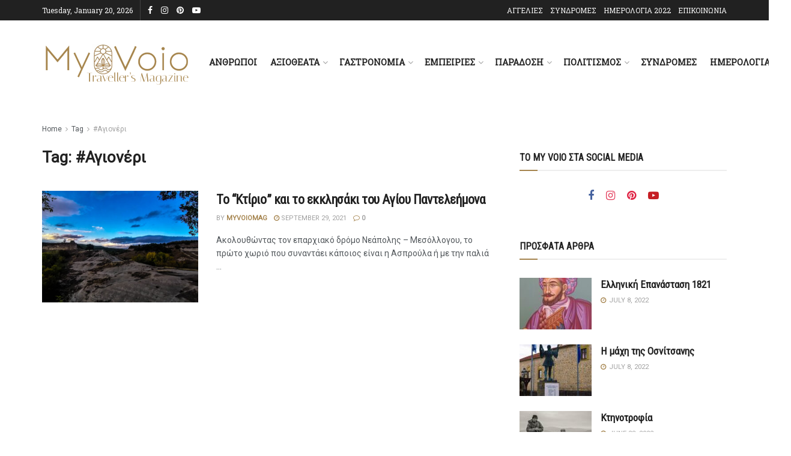

--- FILE ---
content_type: text/html; charset=UTF-8
request_url: https://myvoio.com/tag/%CE%B1%CE%B3%CE%B9%CE%BF%CE%BD%CE%AD%CF%81%CE%B9/
body_size: 28088
content:
<!doctype html>
<!--[if lt IE 7]> <html class="no-js lt-ie9 lt-ie8 lt-ie7" lang="en-GB"> <![endif]-->
<!--[if IE 7]>    <html class="no-js lt-ie9 lt-ie8" lang="en-GB"> <![endif]-->
<!--[if IE 8]>    <html class="no-js lt-ie9" lang="en-GB"> <![endif]-->
<!--[if IE 9]>    <html class="no-js lt-ie10" lang="en-GB"> <![endif]-->
<!--[if gt IE 8]><!--> <html class="no-js" lang="en-GB"> <!--<![endif]-->
<head>
    <meta http-equiv="Content-Type" content="text/html; charset=UTF-8" />
    <meta name='viewport' content='width=device-width, initial-scale=1, user-scalable=yes' />
    <link rel="profile" href="http://gmpg.org/xfn/11" />
    <link rel="pingback" href="https://myvoio.com/xmlrpc.php" />
    <title>#Αγιονέρι &#8211; MyVoio Magazine</title>
<meta name='robots' content='max-image-preview:large' />
			<script type="text/javascript">
			  var jnews_ajax_url = '/?ajax-request=jnews'
			</script>
			<script type="text/javascript">;window.jnews=window.jnews||{},window.jnews.library=window.jnews.library||{},window.jnews.library=function(){"use strict";var e=this;e.win=window,e.doc=document,e.noop=function(){},e.globalBody=e.doc.getElementsByTagName("body")[0],e.globalBody=e.globalBody?e.globalBody:e.doc,e.win.jnewsDataStorage=e.win.jnewsDataStorage||{_storage:new WeakMap,put:function(e,t,n){this._storage.has(e)||this._storage.set(e,new Map),this._storage.get(e).set(t,n)},get:function(e,t){return this._storage.get(e).get(t)},has:function(e,t){return this._storage.has(e)&&this._storage.get(e).has(t)},remove:function(e,t){var n=this._storage.get(e).delete(t);return 0===!this._storage.get(e).size&&this._storage.delete(e),n}},e.windowWidth=function(){return e.win.innerWidth||e.docEl.clientWidth||e.globalBody.clientWidth},e.windowHeight=function(){return e.win.innerHeight||e.docEl.clientHeight||e.globalBody.clientHeight},e.requestAnimationFrame=e.win.requestAnimationFrame||e.win.webkitRequestAnimationFrame||e.win.mozRequestAnimationFrame||e.win.msRequestAnimationFrame||window.oRequestAnimationFrame||function(e){return setTimeout(e,1e3/60)},e.cancelAnimationFrame=e.win.cancelAnimationFrame||e.win.webkitCancelAnimationFrame||e.win.webkitCancelRequestAnimationFrame||e.win.mozCancelAnimationFrame||e.win.msCancelRequestAnimationFrame||e.win.oCancelRequestAnimationFrame||function(e){clearTimeout(e)},e.classListSupport="classList"in document.createElement("_"),e.hasClass=e.classListSupport?function(e,t){return e.classList.contains(t)}:function(e,t){return e.className.indexOf(t)>=0},e.addClass=e.classListSupport?function(t,n){e.hasClass(t,n)||t.classList.add(n)}:function(t,n){e.hasClass(t,n)||(t.className+=" "+n)},e.removeClass=e.classListSupport?function(t,n){e.hasClass(t,n)&&t.classList.remove(n)}:function(t,n){e.hasClass(t,n)&&(t.className=t.className.replace(n,""))},e.objKeys=function(e){var t=[];for(var n in e)Object.prototype.hasOwnProperty.call(e,n)&&t.push(n);return t},e.isObjectSame=function(e,t){var n=!0;return JSON.stringify(e)!==JSON.stringify(t)&&(n=!1),n},e.extend=function(){for(var e,t,n,o=arguments[0]||{},i=1,a=arguments.length;i<a;i++)if(null!==(e=arguments[i]))for(t in e)o!==(n=e[t])&&void 0!==n&&(o[t]=n);return o},e.dataStorage=e.win.jnewsDataStorage,e.isVisible=function(e){return 0!==e.offsetWidth&&0!==e.offsetHeight||e.getBoundingClientRect().length},e.getHeight=function(e){return e.offsetHeight||e.clientHeight||e.getBoundingClientRect().height},e.getWidth=function(e){return e.offsetWidth||e.clientWidth||e.getBoundingClientRect().width},e.supportsPassive=!1;try{var t=Object.defineProperty({},"passive",{get:function(){e.supportsPassive=!0}});"createEvent"in e.doc?e.win.addEventListener("test",null,t):"fireEvent"in e.doc&&e.win.attachEvent("test",null)}catch(e){}e.passiveOption=!!e.supportsPassive&&{passive:!0},e.setStorage=function(e,t){e="jnews-"+e;var n={expired:Math.floor(((new Date).getTime()+432e5)/1e3)};t=Object.assign(n,t);localStorage.setItem(e,JSON.stringify(t))},e.getStorage=function(e){e="jnews-"+e;var t=localStorage.getItem(e);return null!==t&&0<t.length?JSON.parse(localStorage.getItem(e)):{}},e.expiredStorage=function(){var t,n="jnews-";for(var o in localStorage)o.indexOf(n)>-1&&"undefined"!==(t=e.getStorage(o.replace(n,""))).expired&&t.expired<Math.floor((new Date).getTime()/1e3)&&localStorage.removeItem(o)},e.addEvents=function(t,n,o){for(var i in n){var a=["touchstart","touchmove"].indexOf(i)>=0&&!o&&e.passiveOption;"createEvent"in e.doc?t.addEventListener(i,n[i],a):"fireEvent"in e.doc&&t.attachEvent("on"+i,n[i])}},e.removeEvents=function(t,n){for(var o in n)"createEvent"in e.doc?t.removeEventListener(o,n[o]):"fireEvent"in e.doc&&t.detachEvent("on"+o,n[o])},e.triggerEvents=function(t,n,o){var i;o=o||{detail:null};return"createEvent"in e.doc?(!(i=e.doc.createEvent("CustomEvent")||new CustomEvent(n)).initCustomEvent||i.initCustomEvent(n,!0,!1,o),void t.dispatchEvent(i)):"fireEvent"in e.doc?((i=e.doc.createEventObject()).eventType=n,void t.fireEvent("on"+i.eventType,i)):void 0},e.getParents=function(t,n){void 0===n&&(n=e.doc);for(var o=[],i=t.parentNode,a=!1;!a;)if(i){var r=i;r.querySelectorAll(n).length?a=!0:(o.push(r),i=r.parentNode)}else o=[],a=!0;return o},e.forEach=function(e,t,n){for(var o=0,i=e.length;o<i;o++)t.call(n,e[o],o)},e.getText=function(e){return e.innerText||e.textContent},e.setText=function(e,t){var n="object"==typeof t?t.innerText||t.textContent:t;e.innerText&&(e.innerText=n),e.textContent&&(e.textContent=n)},e.httpBuildQuery=function(t){return e.objKeys(t).reduce(function t(n){var o=arguments.length>1&&void 0!==arguments[1]?arguments[1]:null;return function(i,a){var r=n[a];a=encodeURIComponent(a);var s=o?"".concat(o,"[").concat(a,"]"):a;return null==r||"function"==typeof r?(i.push("".concat(s,"=")),i):["number","boolean","string"].includes(typeof r)?(i.push("".concat(s,"=").concat(encodeURIComponent(r))),i):(i.push(e.objKeys(r).reduce(t(r,s),[]).join("&")),i)}}(t),[]).join("&")},e.get=function(t,n,o,i){return o="function"==typeof o?o:e.noop,e.ajax("GET",t,n,o,i)},e.post=function(t,n,o,i){return o="function"==typeof o?o:e.noop,e.ajax("POST",t,n,o,i)},e.ajax=function(t,n,o,i,a){var r=new XMLHttpRequest,s=n,c=e.httpBuildQuery(o);if(t=-1!=["GET","POST"].indexOf(t)?t:"GET",r.open(t,s+("GET"==t?"?"+c:""),!0),"POST"==t&&r.setRequestHeader("Content-type","application/x-www-form-urlencoded"),r.setRequestHeader("X-Requested-With","XMLHttpRequest"),r.onreadystatechange=function(){4===r.readyState&&200<=r.status&&300>r.status&&"function"==typeof i&&i.call(void 0,r.response)},void 0!==a&&!a){return{xhr:r,send:function(){r.send("POST"==t?c:null)}}}return r.send("POST"==t?c:null),{xhr:r}},e.scrollTo=function(t,n,o){function i(e,t,n){this.start=this.position(),this.change=e-this.start,this.currentTime=0,this.increment=20,this.duration=void 0===n?500:n,this.callback=t,this.finish=!1,this.animateScroll()}return Math.easeInOutQuad=function(e,t,n,o){return(e/=o/2)<1?n/2*e*e+t:-n/2*(--e*(e-2)-1)+t},i.prototype.stop=function(){this.finish=!0},i.prototype.move=function(t){e.doc.documentElement.scrollTop=t,e.globalBody.parentNode.scrollTop=t,e.globalBody.scrollTop=t},i.prototype.position=function(){return e.doc.documentElement.scrollTop||e.globalBody.parentNode.scrollTop||e.globalBody.scrollTop},i.prototype.animateScroll=function(){this.currentTime+=this.increment;var t=Math.easeInOutQuad(this.currentTime,this.start,this.change,this.duration);this.move(t),this.currentTime<this.duration&&!this.finish?e.requestAnimationFrame.call(e.win,this.animateScroll.bind(this)):this.callback&&"function"==typeof this.callback&&this.callback()},new i(t,n,o)},e.unwrap=function(t){var n,o=t;e.forEach(t,(function(e,t){n?n+=e:n=e})),o.replaceWith(n)},e.performance={start:function(e){performance.mark(e+"Start")},stop:function(e){performance.mark(e+"End"),performance.measure(e,e+"Start",e+"End")}},e.fps=function(){var t=0,n=0,o=0;!function(){var i=t=0,a=0,r=0,s=document.getElementById("fpsTable"),c=function(t){void 0===document.getElementsByTagName("body")[0]?e.requestAnimationFrame.call(e.win,(function(){c(t)})):document.getElementsByTagName("body")[0].appendChild(t)};null===s&&((s=document.createElement("div")).style.position="fixed",s.style.top="120px",s.style.left="10px",s.style.width="100px",s.style.height="20px",s.style.border="1px solid black",s.style.fontSize="11px",s.style.zIndex="100000",s.style.backgroundColor="white",s.id="fpsTable",c(s));var l=function(){o++,n=Date.now(),(a=(o/(r=(n-t)/1e3)).toPrecision(2))!=i&&(i=a,s.innerHTML=i+"fps"),1<r&&(t=n,o=0),e.requestAnimationFrame.call(e.win,l)};l()}()},e.instr=function(e,t){for(var n=0;n<t.length;n++)if(-1!==e.toLowerCase().indexOf(t[n].toLowerCase()))return!0},e.winLoad=function(t,n){function o(o){if("complete"===e.doc.readyState||"interactive"===e.doc.readyState)return!o||n?setTimeout(t,n||1):t(o),1}o()||e.addEvents(e.win,{load:o})},e.docReady=function(t,n){function o(o){if("complete"===e.doc.readyState||"interactive"===e.doc.readyState)return!o||n?setTimeout(t,n||1):t(o),1}o()||e.addEvents(e.doc,{DOMContentLoaded:o})},e.fireOnce=function(){e.docReady((function(){e.assets=e.assets||[],e.assets.length&&(e.boot(),e.load_assets())}),50)},e.boot=function(){e.length&&e.doc.querySelectorAll("style[media]").forEach((function(e){"not all"==e.getAttribute("media")&&e.removeAttribute("media")}))},e.create_js=function(t,n){var o=e.doc.createElement("script");switch(o.setAttribute("src",t),n){case"defer":o.setAttribute("defer",!0);break;case"async":o.setAttribute("async",!0);break;case"deferasync":o.setAttribute("defer",!0),o.setAttribute("async",!0)}e.globalBody.appendChild(o)},e.load_assets=function(){"object"==typeof e.assets&&e.forEach(e.assets.slice(0),(function(t,n){var o="";t.defer&&(o+="defer"),t.async&&(o+="async"),e.create_js(t.url,o);var i=e.assets.indexOf(t);i>-1&&e.assets.splice(i,1)})),e.assets=jnewsoption.au_scripts=window.jnewsads=[]},e.setCookie=function(e,t,n){var o="";if(n){var i=new Date;i.setTime(i.getTime()+24*n*60*60*1e3),o="; expires="+i.toUTCString()}document.cookie=e+"="+(t||"")+o+"; path=/"},e.getCookie=function(e){for(var t=e+"=",n=document.cookie.split(";"),o=0;o<n.length;o++){for(var i=n[o];" "==i.charAt(0);)i=i.substring(1,i.length);if(0==i.indexOf(t))return i.substring(t.length,i.length)}return null},e.eraseCookie=function(e){document.cookie=e+"=; Path=/; Expires=Thu, 01 Jan 1970 00:00:01 GMT;"},e.docReady((function(){e.globalBody=e.globalBody==e.doc?e.doc.getElementsByTagName("body")[0]:e.globalBody,e.globalBody=e.globalBody?e.globalBody:e.doc})),e.winLoad((function(){e.winLoad((function(){var t=!1;if(void 0!==window.jnewsadmin)if(void 0!==window.file_version_checker){var n=e.objKeys(window.file_version_checker);n.length?n.forEach((function(e){t||"10.0.4"===window.file_version_checker[e]||(t=!0)})):t=!0}else t=!0;t&&(window.jnewsHelper.getMessage(),window.jnewsHelper.getNotice())}),2500)}))},window.jnews.library=new window.jnews.library;</script><script type="module">;/*! instant.page v5.1.1 - (C) 2019-2020 Alexandre Dieulot - https://instant.page/license */
let t,e;const n=new Set,o=document.createElement("link"),i=o.relList&&o.relList.supports&&o.relList.supports("prefetch")&&window.IntersectionObserver&&"isIntersecting"in IntersectionObserverEntry.prototype,s="instantAllowQueryString"in document.body.dataset,a="instantAllowExternalLinks"in document.body.dataset,r="instantWhitelist"in document.body.dataset,c="instantMousedownShortcut"in document.body.dataset,d=1111;let l=65,u=!1,f=!1,m=!1;if("instantIntensity"in document.body.dataset){const t=document.body.dataset.instantIntensity;if("mousedown"==t.substr(0,9))u=!0,"mousedown-only"==t&&(f=!0);else if("viewport"==t.substr(0,8))navigator.connection&&(navigator.connection.saveData||navigator.connection.effectiveType&&navigator.connection.effectiveType.includes("2g"))||("viewport"==t?document.documentElement.clientWidth*document.documentElement.clientHeight<45e4&&(m=!0):"viewport-all"==t&&(m=!0));else{const e=parseInt(t);isNaN(e)||(l=e)}}if(i){const n={capture:!0,passive:!0};if(f||document.addEventListener("touchstart",(function(t){e=performance.now();const n=t.target.closest("a");h(n)&&v(n.href)}),n),u?c||document.addEventListener("mousedown",(function(t){const e=t.target.closest("a");h(e)&&v(e.href)}),n):document.addEventListener("mouseover",(function(n){if(performance.now()-e<d)return;if(!("closest"in n.target))return;const o=n.target.closest("a");h(o)&&(o.addEventListener("mouseout",p,{passive:!0}),t=setTimeout((()=>{v(o.href),t=void 0}),l))}),n),c&&document.addEventListener("mousedown",(function(t){if(performance.now()-e<d)return;const n=t.target.closest("a");if(t.which>1||t.metaKey||t.ctrlKey)return;if(!n)return;n.addEventListener("click",(function(t){1337!=t.detail&&t.preventDefault()}),{capture:!0,passive:!1,once:!0});const o=new MouseEvent("click",{view:window,bubbles:!0,cancelable:!1,detail:1337});n.dispatchEvent(o)}),n),m){let t;(t=window.requestIdleCallback?t=>{requestIdleCallback(t,{timeout:1500})}:t=>{t()})((()=>{const t=new IntersectionObserver((e=>{e.forEach((e=>{if(e.isIntersecting){const n=e.target;t.unobserve(n),v(n.href)}}))}));document.querySelectorAll("a").forEach((e=>{h(e)&&t.observe(e)}))}))}}function p(e){e.relatedTarget&&e.target.closest("a")==e.relatedTarget.closest("a")||t&&(clearTimeout(t),t=void 0)}function h(t){if(t&&t.href&&(!r||"instant"in t.dataset)&&(a||t.origin==location.origin||"instant"in t.dataset)&&["http:","https:"].includes(t.protocol)&&("http:"!=t.protocol||"https:"!=location.protocol)&&(s||!t.search||"instant"in t.dataset)&&!(t.hash&&t.pathname+t.search==location.pathname+location.search||"noInstant"in t.dataset))return!0}function v(t){if(n.has(t))return;const e=document.createElement("link");e.rel="prefetch",e.href=t,document.head.appendChild(e),n.add(t)}</script><link rel='dns-prefetch' href='//fonts.googleapis.com' />
<link rel='preconnect' href='https://fonts.gstatic.com' />
<link rel="alternate" type="application/rss+xml" title="MyVoio Magazine &raquo; Feed" href="https://myvoio.com/feed/" />
<link rel="alternate" type="application/rss+xml" title="MyVoio Magazine &raquo; #Αγιονέρι Tag Feed" href="https://myvoio.com/tag/%ce%b1%ce%b3%ce%b9%ce%bf%ce%bd%ce%ad%cf%81%ce%b9/feed/" />
<style id='wp-img-auto-sizes-contain-inline-css' type='text/css'>
img:is([sizes=auto i],[sizes^="auto," i]){contain-intrinsic-size:3000px 1500px}
/*# sourceURL=wp-img-auto-sizes-contain-inline-css */
</style>
<style id='wp-emoji-styles-inline-css' type='text/css'>

	img.wp-smiley, img.emoji {
		display: inline !important;
		border: none !important;
		box-shadow: none !important;
		height: 1em !important;
		width: 1em !important;
		margin: 0 0.07em !important;
		vertical-align: -0.1em !important;
		background: none !important;
		padding: 0 !important;
	}
/*# sourceURL=wp-emoji-styles-inline-css */
</style>
<style id='wp-block-library-inline-css' type='text/css'>
:root{--wp-block-synced-color:#7a00df;--wp-block-synced-color--rgb:122,0,223;--wp-bound-block-color:var(--wp-block-synced-color);--wp-editor-canvas-background:#ddd;--wp-admin-theme-color:#007cba;--wp-admin-theme-color--rgb:0,124,186;--wp-admin-theme-color-darker-10:#006ba1;--wp-admin-theme-color-darker-10--rgb:0,107,160.5;--wp-admin-theme-color-darker-20:#005a87;--wp-admin-theme-color-darker-20--rgb:0,90,135;--wp-admin-border-width-focus:2px}@media (min-resolution:192dpi){:root{--wp-admin-border-width-focus:1.5px}}.wp-element-button{cursor:pointer}:root .has-very-light-gray-background-color{background-color:#eee}:root .has-very-dark-gray-background-color{background-color:#313131}:root .has-very-light-gray-color{color:#eee}:root .has-very-dark-gray-color{color:#313131}:root .has-vivid-green-cyan-to-vivid-cyan-blue-gradient-background{background:linear-gradient(135deg,#00d084,#0693e3)}:root .has-purple-crush-gradient-background{background:linear-gradient(135deg,#34e2e4,#4721fb 50%,#ab1dfe)}:root .has-hazy-dawn-gradient-background{background:linear-gradient(135deg,#faaca8,#dad0ec)}:root .has-subdued-olive-gradient-background{background:linear-gradient(135deg,#fafae1,#67a671)}:root .has-atomic-cream-gradient-background{background:linear-gradient(135deg,#fdd79a,#004a59)}:root .has-nightshade-gradient-background{background:linear-gradient(135deg,#330968,#31cdcf)}:root .has-midnight-gradient-background{background:linear-gradient(135deg,#020381,#2874fc)}:root{--wp--preset--font-size--normal:16px;--wp--preset--font-size--huge:42px}.has-regular-font-size{font-size:1em}.has-larger-font-size{font-size:2.625em}.has-normal-font-size{font-size:var(--wp--preset--font-size--normal)}.has-huge-font-size{font-size:var(--wp--preset--font-size--huge)}.has-text-align-center{text-align:center}.has-text-align-left{text-align:left}.has-text-align-right{text-align:right}.has-fit-text{white-space:nowrap!important}#end-resizable-editor-section{display:none}.aligncenter{clear:both}.items-justified-left{justify-content:flex-start}.items-justified-center{justify-content:center}.items-justified-right{justify-content:flex-end}.items-justified-space-between{justify-content:space-between}.screen-reader-text{border:0;clip-path:inset(50%);height:1px;margin:-1px;overflow:hidden;padding:0;position:absolute;width:1px;word-wrap:normal!important}.screen-reader-text:focus{background-color:#ddd;clip-path:none;color:#444;display:block;font-size:1em;height:auto;left:5px;line-height:normal;padding:15px 23px 14px;text-decoration:none;top:5px;width:auto;z-index:100000}html :where(.has-border-color){border-style:solid}html :where([style*=border-top-color]){border-top-style:solid}html :where([style*=border-right-color]){border-right-style:solid}html :where([style*=border-bottom-color]){border-bottom-style:solid}html :where([style*=border-left-color]){border-left-style:solid}html :where([style*=border-width]){border-style:solid}html :where([style*=border-top-width]){border-top-style:solid}html :where([style*=border-right-width]){border-right-style:solid}html :where([style*=border-bottom-width]){border-bottom-style:solid}html :where([style*=border-left-width]){border-left-style:solid}html :where(img[class*=wp-image-]){height:auto;max-width:100%}:where(figure){margin:0 0 1em}html :where(.is-position-sticky){--wp-admin--admin-bar--position-offset:var(--wp-admin--admin-bar--height,0px)}@media screen and (max-width:600px){html :where(.is-position-sticky){--wp-admin--admin-bar--position-offset:0px}}

/*# sourceURL=wp-block-library-inline-css */
</style><link rel='stylesheet' id='wc-blocks-style-css' href='https://myvoio.com/wp-content/plugins/woocommerce/assets/client/blocks/wc-blocks.css?ver=wc-10.0.5' type='text/css' media='all' />
<style id='global-styles-inline-css' type='text/css'>
:root{--wp--preset--aspect-ratio--square: 1;--wp--preset--aspect-ratio--4-3: 4/3;--wp--preset--aspect-ratio--3-4: 3/4;--wp--preset--aspect-ratio--3-2: 3/2;--wp--preset--aspect-ratio--2-3: 2/3;--wp--preset--aspect-ratio--16-9: 16/9;--wp--preset--aspect-ratio--9-16: 9/16;--wp--preset--color--black: #000000;--wp--preset--color--cyan-bluish-gray: #abb8c3;--wp--preset--color--white: #ffffff;--wp--preset--color--pale-pink: #f78da7;--wp--preset--color--vivid-red: #cf2e2e;--wp--preset--color--luminous-vivid-orange: #ff6900;--wp--preset--color--luminous-vivid-amber: #fcb900;--wp--preset--color--light-green-cyan: #7bdcb5;--wp--preset--color--vivid-green-cyan: #00d084;--wp--preset--color--pale-cyan-blue: #8ed1fc;--wp--preset--color--vivid-cyan-blue: #0693e3;--wp--preset--color--vivid-purple: #9b51e0;--wp--preset--gradient--vivid-cyan-blue-to-vivid-purple: linear-gradient(135deg,rgb(6,147,227) 0%,rgb(155,81,224) 100%);--wp--preset--gradient--light-green-cyan-to-vivid-green-cyan: linear-gradient(135deg,rgb(122,220,180) 0%,rgb(0,208,130) 100%);--wp--preset--gradient--luminous-vivid-amber-to-luminous-vivid-orange: linear-gradient(135deg,rgb(252,185,0) 0%,rgb(255,105,0) 100%);--wp--preset--gradient--luminous-vivid-orange-to-vivid-red: linear-gradient(135deg,rgb(255,105,0) 0%,rgb(207,46,46) 100%);--wp--preset--gradient--very-light-gray-to-cyan-bluish-gray: linear-gradient(135deg,rgb(238,238,238) 0%,rgb(169,184,195) 100%);--wp--preset--gradient--cool-to-warm-spectrum: linear-gradient(135deg,rgb(74,234,220) 0%,rgb(151,120,209) 20%,rgb(207,42,186) 40%,rgb(238,44,130) 60%,rgb(251,105,98) 80%,rgb(254,248,76) 100%);--wp--preset--gradient--blush-light-purple: linear-gradient(135deg,rgb(255,206,236) 0%,rgb(152,150,240) 100%);--wp--preset--gradient--blush-bordeaux: linear-gradient(135deg,rgb(254,205,165) 0%,rgb(254,45,45) 50%,rgb(107,0,62) 100%);--wp--preset--gradient--luminous-dusk: linear-gradient(135deg,rgb(255,203,112) 0%,rgb(199,81,192) 50%,rgb(65,88,208) 100%);--wp--preset--gradient--pale-ocean: linear-gradient(135deg,rgb(255,245,203) 0%,rgb(182,227,212) 50%,rgb(51,167,181) 100%);--wp--preset--gradient--electric-grass: linear-gradient(135deg,rgb(202,248,128) 0%,rgb(113,206,126) 100%);--wp--preset--gradient--midnight: linear-gradient(135deg,rgb(2,3,129) 0%,rgb(40,116,252) 100%);--wp--preset--font-size--small: 13px;--wp--preset--font-size--medium: 20px;--wp--preset--font-size--large: 36px;--wp--preset--font-size--x-large: 42px;--wp--preset--spacing--20: 0.44rem;--wp--preset--spacing--30: 0.67rem;--wp--preset--spacing--40: 1rem;--wp--preset--spacing--50: 1.5rem;--wp--preset--spacing--60: 2.25rem;--wp--preset--spacing--70: 3.38rem;--wp--preset--spacing--80: 5.06rem;--wp--preset--shadow--natural: 6px 6px 9px rgba(0, 0, 0, 0.2);--wp--preset--shadow--deep: 12px 12px 50px rgba(0, 0, 0, 0.4);--wp--preset--shadow--sharp: 6px 6px 0px rgba(0, 0, 0, 0.2);--wp--preset--shadow--outlined: 6px 6px 0px -3px rgb(255, 255, 255), 6px 6px rgb(0, 0, 0);--wp--preset--shadow--crisp: 6px 6px 0px rgb(0, 0, 0);}:where(.is-layout-flex){gap: 0.5em;}:where(.is-layout-grid){gap: 0.5em;}body .is-layout-flex{display: flex;}.is-layout-flex{flex-wrap: wrap;align-items: center;}.is-layout-flex > :is(*, div){margin: 0;}body .is-layout-grid{display: grid;}.is-layout-grid > :is(*, div){margin: 0;}:where(.wp-block-columns.is-layout-flex){gap: 2em;}:where(.wp-block-columns.is-layout-grid){gap: 2em;}:where(.wp-block-post-template.is-layout-flex){gap: 1.25em;}:where(.wp-block-post-template.is-layout-grid){gap: 1.25em;}.has-black-color{color: var(--wp--preset--color--black) !important;}.has-cyan-bluish-gray-color{color: var(--wp--preset--color--cyan-bluish-gray) !important;}.has-white-color{color: var(--wp--preset--color--white) !important;}.has-pale-pink-color{color: var(--wp--preset--color--pale-pink) !important;}.has-vivid-red-color{color: var(--wp--preset--color--vivid-red) !important;}.has-luminous-vivid-orange-color{color: var(--wp--preset--color--luminous-vivid-orange) !important;}.has-luminous-vivid-amber-color{color: var(--wp--preset--color--luminous-vivid-amber) !important;}.has-light-green-cyan-color{color: var(--wp--preset--color--light-green-cyan) !important;}.has-vivid-green-cyan-color{color: var(--wp--preset--color--vivid-green-cyan) !important;}.has-pale-cyan-blue-color{color: var(--wp--preset--color--pale-cyan-blue) !important;}.has-vivid-cyan-blue-color{color: var(--wp--preset--color--vivid-cyan-blue) !important;}.has-vivid-purple-color{color: var(--wp--preset--color--vivid-purple) !important;}.has-black-background-color{background-color: var(--wp--preset--color--black) !important;}.has-cyan-bluish-gray-background-color{background-color: var(--wp--preset--color--cyan-bluish-gray) !important;}.has-white-background-color{background-color: var(--wp--preset--color--white) !important;}.has-pale-pink-background-color{background-color: var(--wp--preset--color--pale-pink) !important;}.has-vivid-red-background-color{background-color: var(--wp--preset--color--vivid-red) !important;}.has-luminous-vivid-orange-background-color{background-color: var(--wp--preset--color--luminous-vivid-orange) !important;}.has-luminous-vivid-amber-background-color{background-color: var(--wp--preset--color--luminous-vivid-amber) !important;}.has-light-green-cyan-background-color{background-color: var(--wp--preset--color--light-green-cyan) !important;}.has-vivid-green-cyan-background-color{background-color: var(--wp--preset--color--vivid-green-cyan) !important;}.has-pale-cyan-blue-background-color{background-color: var(--wp--preset--color--pale-cyan-blue) !important;}.has-vivid-cyan-blue-background-color{background-color: var(--wp--preset--color--vivid-cyan-blue) !important;}.has-vivid-purple-background-color{background-color: var(--wp--preset--color--vivid-purple) !important;}.has-black-border-color{border-color: var(--wp--preset--color--black) !important;}.has-cyan-bluish-gray-border-color{border-color: var(--wp--preset--color--cyan-bluish-gray) !important;}.has-white-border-color{border-color: var(--wp--preset--color--white) !important;}.has-pale-pink-border-color{border-color: var(--wp--preset--color--pale-pink) !important;}.has-vivid-red-border-color{border-color: var(--wp--preset--color--vivid-red) !important;}.has-luminous-vivid-orange-border-color{border-color: var(--wp--preset--color--luminous-vivid-orange) !important;}.has-luminous-vivid-amber-border-color{border-color: var(--wp--preset--color--luminous-vivid-amber) !important;}.has-light-green-cyan-border-color{border-color: var(--wp--preset--color--light-green-cyan) !important;}.has-vivid-green-cyan-border-color{border-color: var(--wp--preset--color--vivid-green-cyan) !important;}.has-pale-cyan-blue-border-color{border-color: var(--wp--preset--color--pale-cyan-blue) !important;}.has-vivid-cyan-blue-border-color{border-color: var(--wp--preset--color--vivid-cyan-blue) !important;}.has-vivid-purple-border-color{border-color: var(--wp--preset--color--vivid-purple) !important;}.has-vivid-cyan-blue-to-vivid-purple-gradient-background{background: var(--wp--preset--gradient--vivid-cyan-blue-to-vivid-purple) !important;}.has-light-green-cyan-to-vivid-green-cyan-gradient-background{background: var(--wp--preset--gradient--light-green-cyan-to-vivid-green-cyan) !important;}.has-luminous-vivid-amber-to-luminous-vivid-orange-gradient-background{background: var(--wp--preset--gradient--luminous-vivid-amber-to-luminous-vivid-orange) !important;}.has-luminous-vivid-orange-to-vivid-red-gradient-background{background: var(--wp--preset--gradient--luminous-vivid-orange-to-vivid-red) !important;}.has-very-light-gray-to-cyan-bluish-gray-gradient-background{background: var(--wp--preset--gradient--very-light-gray-to-cyan-bluish-gray) !important;}.has-cool-to-warm-spectrum-gradient-background{background: var(--wp--preset--gradient--cool-to-warm-spectrum) !important;}.has-blush-light-purple-gradient-background{background: var(--wp--preset--gradient--blush-light-purple) !important;}.has-blush-bordeaux-gradient-background{background: var(--wp--preset--gradient--blush-bordeaux) !important;}.has-luminous-dusk-gradient-background{background: var(--wp--preset--gradient--luminous-dusk) !important;}.has-pale-ocean-gradient-background{background: var(--wp--preset--gradient--pale-ocean) !important;}.has-electric-grass-gradient-background{background: var(--wp--preset--gradient--electric-grass) !important;}.has-midnight-gradient-background{background: var(--wp--preset--gradient--midnight) !important;}.has-small-font-size{font-size: var(--wp--preset--font-size--small) !important;}.has-medium-font-size{font-size: var(--wp--preset--font-size--medium) !important;}.has-large-font-size{font-size: var(--wp--preset--font-size--large) !important;}.has-x-large-font-size{font-size: var(--wp--preset--font-size--x-large) !important;}
/*# sourceURL=global-styles-inline-css */
</style>

<style id='classic-theme-styles-inline-css' type='text/css'>
/*! This file is auto-generated */
.wp-block-button__link{color:#fff;background-color:#32373c;border-radius:9999px;box-shadow:none;text-decoration:none;padding:calc(.667em + 2px) calc(1.333em + 2px);font-size:1.125em}.wp-block-file__button{background:#32373c;color:#fff;text-decoration:none}
/*# sourceURL=/wp-includes/css/classic-themes.min.css */
</style>
<link rel='stylesheet' id='contact-form-7-css' href='https://myvoio.com/wp-content/plugins/contact-form-7/includes/css/styles.css?ver=6.1' type='text/css' media='all' />
<link rel='stylesheet' id='wpa-css-css' href='https://myvoio.com/wp-content/plugins/honeypot/includes/css/wpa.css?ver=2.2.13' type='text/css' media='all' />
<link rel='stylesheet' id='woocommerce-layout-css' href='https://myvoio.com/wp-content/plugins/woocommerce/assets/css/woocommerce-layout.css?ver=10.0.5' type='text/css' media='all' />
<link rel='stylesheet' id='woocommerce-smallscreen-css' href='https://myvoio.com/wp-content/plugins/woocommerce/assets/css/woocommerce-smallscreen.css?ver=10.0.5' type='text/css' media='only screen and (max-width: 768px)' />
<link rel='stylesheet' id='woocommerce-general-css' href='https://myvoio.com/wp-content/plugins/woocommerce/assets/css/woocommerce.css?ver=10.0.5' type='text/css' media='all' />
<style id='woocommerce-inline-inline-css' type='text/css'>
.woocommerce form .form-row .required { visibility: visible; }
/*# sourceURL=woocommerce-inline-inline-css */
</style>
<link rel='stylesheet' id='gateway-css' href='https://myvoio.com/wp-content/plugins/woocommerce-paypal-payments/modules/ppcp-button/assets/css/gateway.css?ver=3.0.7' type='text/css' media='all' />
<link rel='stylesheet' id='brands-styles-css' href='https://myvoio.com/wp-content/plugins/woocommerce/assets/css/brands.css?ver=10.0.5' type='text/css' media='all' />
<link rel='stylesheet' id='js_composer_front-css' href='https://myvoio.com/wp-content/plugins/js_composer/assets/css/js_composer.min.css?ver=7.3' type='text/css' media='all' />
<link crossorigin="anonymous" rel='stylesheet' id='jeg_customizer_font-css' href='//fonts.googleapis.com/css?family=Roboto%3Areguler%7CRoboto+Slab%3Areguler%7CRoboto+Condensed%3Areguler&#038;display=swap&#038;ver=1.3.0' type='text/css' media='all' />
<link rel='stylesheet' id='searchwp-live-search-css' href='https://myvoio.com/wp-content/plugins/searchwp-live-ajax-search/assets/styles/style.min.css?ver=1.8.6' type='text/css' media='all' />
<style id='searchwp-live-search-inline-css' type='text/css'>
.searchwp-live-search-result .searchwp-live-search-result--title a {
  font-size: 16px;
}
.searchwp-live-search-result .searchwp-live-search-result--price {
  font-size: 14px;
}
.searchwp-live-search-result .searchwp-live-search-result--add-to-cart .button {
  font-size: 14px;
}

/*# sourceURL=searchwp-live-search-inline-css */
</style>
<link rel='stylesheet' id='jnews-frontend-css' href='https://myvoio.com/wp-content/themes/jnews/assets/dist/frontend.min.css?ver=11.2.1' type='text/css' media='all' />
<link rel='stylesheet' id='jnews-js-composer-css' href='https://myvoio.com/wp-content/themes/jnews/assets/css/js-composer-frontend.css?ver=11.2.1' type='text/css' media='all' />
<link rel='stylesheet' id='jnews-style-css' href='https://myvoio.com/wp-content/themes/jnews/style.css?ver=11.2.1' type='text/css' media='all' />
<link rel='stylesheet' id='jnews-darkmode-css' href='https://myvoio.com/wp-content/themes/jnews/assets/css/darkmode.css?ver=11.2.1' type='text/css' media='all' />
<link rel='stylesheet' id='jnews-scheme-css' href='https://myvoio.com/wp-content/themes/jnews/data/import/travel/scheme.css?ver=11.2.1' type='text/css' media='all' />
<script type="text/javascript" src="https://myvoio.com/wp-includes/js/jquery/jquery.min.js?ver=3.7.1" id="jquery-core-js"></script>
<script type="text/javascript" src="https://myvoio.com/wp-includes/js/jquery/jquery-migrate.min.js?ver=3.4.1" id="jquery-migrate-js"></script>
<script type="text/javascript" src="https://myvoio.com/wp-content/plugins/woocommerce/assets/js/jquery-blockui/jquery.blockUI.min.js?ver=2.7.0-wc.10.0.5" id="jquery-blockui-js" data-wp-strategy="defer"></script>
<script type="text/javascript" id="wc-add-to-cart-js-extra">
/* <![CDATA[ */
var wc_add_to_cart_params = {"ajax_url":"/wp-admin/admin-ajax.php","wc_ajax_url":"/?wc-ajax=%%endpoint%%","i18n_view_cart":"View basket","cart_url":"https://myvoio.com/basket/","is_cart":"","cart_redirect_after_add":"no"};
//# sourceURL=wc-add-to-cart-js-extra
/* ]]> */
</script>
<script type="text/javascript" src="https://myvoio.com/wp-content/plugins/woocommerce/assets/js/frontend/add-to-cart.min.js?ver=10.0.5" id="wc-add-to-cart-js" data-wp-strategy="defer"></script>
<script type="text/javascript" src="https://myvoio.com/wp-content/plugins/woocommerce/assets/js/js-cookie/js.cookie.min.js?ver=2.1.4-wc.10.0.5" id="js-cookie-js" defer="defer" data-wp-strategy="defer"></script>
<script type="text/javascript" id="woocommerce-js-extra">
/* <![CDATA[ */
var woocommerce_params = {"ajax_url":"/wp-admin/admin-ajax.php","wc_ajax_url":"/?wc-ajax=%%endpoint%%","i18n_password_show":"Show password","i18n_password_hide":"Hide password"};
//# sourceURL=woocommerce-js-extra
/* ]]> */
</script>
<script type="text/javascript" src="https://myvoio.com/wp-content/plugins/woocommerce/assets/js/frontend/woocommerce.min.js?ver=10.0.5" id="woocommerce-js" defer="defer" data-wp-strategy="defer"></script>
<script type="text/javascript" src="https://myvoio.com/wp-content/plugins/js_composer/assets/js/vendors/woocommerce-add-to-cart.js?ver=7.3" id="vc_woocommerce-add-to-cart-js-js"></script>
<script></script><link rel="https://api.w.org/" href="https://myvoio.com/wp-json/" /><link rel="alternate" title="JSON" type="application/json" href="https://myvoio.com/wp-json/wp/v2/tags/309" /><link rel="EditURI" type="application/rsd+xml" title="RSD" href="https://myvoio.com/xmlrpc.php?rsd" />
<meta name="generator" content="WordPress 6.9" />
<meta name="generator" content="WooCommerce 10.0.5" />

<!-- This site is using AdRotate v5.14 to display their advertisements - https://ajdg.solutions/ -->
<!-- AdRotate CSS -->
<style type="text/css" media="screen">
	.g { margin:0px; padding:0px; overflow:hidden; line-height:1; zoom:1; }
	.g img { height:auto; }
	.g-col { position:relative; float:left; }
	.g-col:first-child { margin-left: 0; }
	.g-col:last-child { margin-right: 0; }
	.g-4 {  margin: 0 auto; }
	.g-5 {  margin: 0 auto; }
	.g-6 {  margin: 0 auto; }
	@media only screen and (max-width: 480px) {
		.g-col, .g-dyn, .g-single { width:100%; margin-left:0; margin-right:0; }
	}
</style>
<!-- /AdRotate CSS -->

		<script type="text/javascript">
			//<![CDATA[
			var show_msg = '1';
			if (show_msg !== '0') {
				var options = {view_src: "View Source is disabled!", inspect_elem: "Inspect Element is disabled!", right_click: "Right click is disabled!", copy_cut_paste_content: "Cut/Copy/Paste is disabled!", image_drop: "Image Drag-n-Drop is disabled!" }
			} else {
				var options = '';
			}

         	function nocontextmenu(e) { return false; }
         	document.oncontextmenu = nocontextmenu;
         	document.ondragstart = function() { return false;}

			document.onmousedown = function (event) {
				event = (event || window.event);
				if (event.keyCode === 123) {
					if (show_msg !== '0') {show_toast('inspect_elem');}
					return false;
				}
			}
			document.onkeydown = function (event) {
				event = (event || window.event);
				//alert(event.keyCode);   return false;
				if (event.keyCode === 123 ||
						event.ctrlKey && event.shiftKey && event.keyCode === 73 ||
						event.ctrlKey && event.shiftKey && event.keyCode === 75) {
					if (show_msg !== '0') {show_toast('inspect_elem');}
					return false;
				}
				if (event.ctrlKey && event.keyCode === 85) {
					if (show_msg !== '0') {show_toast('view_src');}
					return false;
				}
			}
			function addMultiEventListener(element, eventNames, listener) {
				var events = eventNames.split(' ');
				for (var i = 0, iLen = events.length; i < iLen; i++) {
					element.addEventListener(events[i], function (e) {
						e.preventDefault();
						if (show_msg !== '0') {
							show_toast(listener);
						}
					});
				}
			}
			addMultiEventListener(document, 'contextmenu', 'right_click');
			addMultiEventListener(document, 'cut copy paste print', 'copy_cut_paste_content');
			addMultiEventListener(document, 'drag drop', 'image_drop');
			function show_toast(text) {
				var x = document.getElementById("amm_drcfw_toast_msg");
				x.innerHTML = eval('options.' + text);
				x.className = "show";
				setTimeout(function () {
					x.className = x.className.replace("show", "")
				}, 3000);
			}
		//]]>
		</script>
		<style type="text/css">body * :not(input):not(textarea){user-select:none !important; -webkit-touch-callout: none !important;  -webkit-user-select: none !important; -moz-user-select:none !important; -khtml-user-select:none !important; -ms-user-select: none !important;}#amm_drcfw_toast_msg{visibility:hidden;min-width:250px;margin-left:-125px;background-color:#333;color:#fff;text-align:center;border-radius:2px;padding:16px;position:fixed;z-index:999;left:50%;bottom:30px;font-size:17px}#amm_drcfw_toast_msg.show{visibility:visible;-webkit-animation:fadein .5s,fadeout .5s 2.5s;animation:fadein .5s,fadeout .5s 2.5s}@-webkit-keyframes fadein{from{bottom:0;opacity:0}to{bottom:30px;opacity:1}}@keyframes fadein{from{bottom:0;opacity:0}to{bottom:30px;opacity:1}}@-webkit-keyframes fadeout{from{bottom:30px;opacity:1}to{bottom:0;opacity:0}}@keyframes fadeout{from{bottom:30px;opacity:1}to{bottom:0;opacity:0}}</style>
				<script type="text/javascript" async defer data-pin-color="red"  data-pin-hover="true"
			src="https://myvoio.com/wp-content/plugins/pinterest-pin-it-button-on-image-hover-and-post/js/pinit.js"></script>
			<noscript><style>.woocommerce-product-gallery{ opacity: 1 !important; }</style></noscript>
	<meta name="generator" content="Powered by WPBakery Page Builder - drag and drop page builder for WordPress."/>
<!-- There is no amphtml version available for this URL. --><script type='application/ld+json'>{"@context":"http:\/\/schema.org","@type":"Organization","@id":"https:\/\/myvoio.com\/#organization","url":"https:\/\/myvoio.com\/","name":"MY VOIO","logo":{"@type":"ImageObject","url":"https:\/\/myvoio.com\/wp-content\/uploads\/2021\/05\/voio_mag_logo-copy.png"},"sameAs":["https:\/\/www.facebook.com\/MyVoio","https:\/\/www.instagram.com\/myvoio\/","https:\/\/gr.pinterest.com\/0gn5hjak2y6xvxkvjzsr6j5vnrrcg4\/_created\/","https:\/\/www.youtube.com\/channel\/UCbzD92vmNYy6f7_H61CEsFg"]}</script>
<script type='application/ld+json'>{"@context":"http:\/\/schema.org","@type":"WebSite","@id":"https:\/\/myvoio.com\/#website","url":"https:\/\/myvoio.com\/","name":"MY VOIO","potentialAction":{"@type":"SearchAction","target":"https:\/\/myvoio.com\/?s={search_term_string}","query-input":"required name=search_term_string"}}</script>
<link rel="icon" href="https://myvoio.com/wp-content/uploads/2021/07/voio_fav-75x75.png" sizes="32x32" />
<link rel="icon" href="https://myvoio.com/wp-content/uploads/2021/07/voio_fav-300x300.png" sizes="192x192" />
<link rel="apple-touch-icon" href="https://myvoio.com/wp-content/uploads/2021/07/voio_fav-300x300.png" />
<meta name="msapplication-TileImage" content="https://myvoio.com/wp-content/uploads/2021/07/voio_fav-300x300.png" />
<style id="jeg_dynamic_css" type="text/css" data-type="jeg_custom-css">body { --j-accent-color : #a5844e; --j-alt-color : #a5844e; } a, .jeg_menu_style_5>li>a:hover, .jeg_menu_style_5>li.sfHover>a, .jeg_menu_style_5>li.current-menu-item>a, .jeg_menu_style_5>li.current-menu-ancestor>a, .jeg_navbar .jeg_menu:not(.jeg_main_menu)>li>a:hover, .jeg_midbar .jeg_menu:not(.jeg_main_menu)>li>a:hover, .jeg_side_tabs li.active, .jeg_block_heading_5 strong, .jeg_block_heading_6 strong, .jeg_block_heading_7 strong, .jeg_block_heading_8 strong, .jeg_subcat_list li a:hover, .jeg_subcat_list li button:hover, .jeg_pl_lg_7 .jeg_thumb .jeg_post_category a, .jeg_pl_xs_2:before, .jeg_pl_xs_4 .jeg_postblock_content:before, .jeg_postblock .jeg_post_title a:hover, .jeg_hero_style_6 .jeg_post_title a:hover, .jeg_sidefeed .jeg_pl_xs_3 .jeg_post_title a:hover, .widget_jnews_popular .jeg_post_title a:hover, .jeg_meta_author a, .widget_archive li a:hover, .widget_pages li a:hover, .widget_meta li a:hover, .widget_recent_entries li a:hover, .widget_rss li a:hover, .widget_rss cite, .widget_categories li a:hover, .widget_categories li.current-cat>a, #breadcrumbs a:hover, .jeg_share_count .counts, .commentlist .bypostauthor>.comment-body>.comment-author>.fn, span.required, .jeg_review_title, .bestprice .price, .authorlink a:hover, .jeg_vertical_playlist .jeg_video_playlist_play_icon, .jeg_vertical_playlist .jeg_video_playlist_item.active .jeg_video_playlist_thumbnail:before, .jeg_horizontal_playlist .jeg_video_playlist_play, .woocommerce li.product .pricegroup .button, .widget_display_forums li a:hover, .widget_display_topics li:before, .widget_display_replies li:before, .widget_display_views li:before, .bbp-breadcrumb a:hover, .jeg_mobile_menu li.sfHover>a, .jeg_mobile_menu li a:hover, .split-template-6 .pagenum, .jeg_mobile_menu_style_5>li>a:hover, .jeg_mobile_menu_style_5>li.sfHover>a, .jeg_mobile_menu_style_5>li.current-menu-item>a, .jeg_mobile_menu_style_5>li.current-menu-ancestor>a { color : #a5844e; } .jeg_menu_style_1>li>a:before, .jeg_menu_style_2>li>a:before, .jeg_menu_style_3>li>a:before, .jeg_side_toggle, .jeg_slide_caption .jeg_post_category a, .jeg_slider_type_1_wrapper .tns-controls button.tns-next, .jeg_block_heading_1 .jeg_block_title span, .jeg_block_heading_2 .jeg_block_title span, .jeg_block_heading_3, .jeg_block_heading_4 .jeg_block_title span, .jeg_block_heading_6:after, .jeg_pl_lg_box .jeg_post_category a, .jeg_pl_md_box .jeg_post_category a, .jeg_readmore:hover, .jeg_thumb .jeg_post_category a, .jeg_block_loadmore a:hover, .jeg_postblock.alt .jeg_block_loadmore a:hover, .jeg_block_loadmore a.active, .jeg_postblock_carousel_2 .jeg_post_category a, .jeg_heroblock .jeg_post_category a, .jeg_pagenav_1 .page_number.active, .jeg_pagenav_1 .page_number.active:hover, input[type="submit"], .btn, .button, .widget_tag_cloud a:hover, .popularpost_item:hover .jeg_post_title a:before, .jeg_splitpost_4 .page_nav, .jeg_splitpost_5 .page_nav, .jeg_post_via a:hover, .jeg_post_source a:hover, .jeg_post_tags a:hover, .comment-reply-title small a:before, .comment-reply-title small a:after, .jeg_storelist .productlink, .authorlink li.active a:before, .jeg_footer.dark .socials_widget:not(.nobg) a:hover .fa, div.jeg_breakingnews_title, .jeg_overlay_slider_bottom_wrapper .tns-controls button, .jeg_overlay_slider_bottom_wrapper .tns-controls button:hover, .jeg_vertical_playlist .jeg_video_playlist_current, .woocommerce span.onsale, .woocommerce #respond input#submit:hover, .woocommerce a.button:hover, .woocommerce button.button:hover, .woocommerce input.button:hover, .woocommerce #respond input#submit.alt, .woocommerce a.button.alt, .woocommerce button.button.alt, .woocommerce input.button.alt, .jeg_popup_post .caption, .jeg_footer.dark input[type="submit"], .jeg_footer.dark .btn, .jeg_footer.dark .button, .footer_widget.widget_tag_cloud a:hover, .jeg_inner_content .content-inner .jeg_post_category a:hover, #buddypress .standard-form button, #buddypress a.button, #buddypress input[type="submit"], #buddypress input[type="button"], #buddypress input[type="reset"], #buddypress ul.button-nav li a, #buddypress .generic-button a, #buddypress .generic-button button, #buddypress .comment-reply-link, #buddypress a.bp-title-button, #buddypress.buddypress-wrap .members-list li .user-update .activity-read-more a, div#buddypress .standard-form button:hover, div#buddypress a.button:hover, div#buddypress input[type="submit"]:hover, div#buddypress input[type="button"]:hover, div#buddypress input[type="reset"]:hover, div#buddypress ul.button-nav li a:hover, div#buddypress .generic-button a:hover, div#buddypress .generic-button button:hover, div#buddypress .comment-reply-link:hover, div#buddypress a.bp-title-button:hover, div#buddypress.buddypress-wrap .members-list li .user-update .activity-read-more a:hover, #buddypress #item-nav .item-list-tabs ul li a:before, .jeg_inner_content .jeg_meta_container .follow-wrapper a { background-color : #a5844e; } .jeg_block_heading_7 .jeg_block_title span, .jeg_readmore:hover, .jeg_block_loadmore a:hover, .jeg_block_loadmore a.active, .jeg_pagenav_1 .page_number.active, .jeg_pagenav_1 .page_number.active:hover, .jeg_pagenav_3 .page_number:hover, .jeg_prevnext_post a:hover h3, .jeg_overlay_slider .jeg_post_category, .jeg_sidefeed .jeg_post.active, .jeg_vertical_playlist.jeg_vertical_playlist .jeg_video_playlist_item.active .jeg_video_playlist_thumbnail img, .jeg_horizontal_playlist .jeg_video_playlist_item.active { border-color : #a5844e; } .jeg_tabpost_nav li.active, .woocommerce div.product .woocommerce-tabs ul.tabs li.active, .jeg_mobile_menu_style_1>li.current-menu-item a, .jeg_mobile_menu_style_1>li.current-menu-ancestor a, .jeg_mobile_menu_style_2>li.current-menu-item::after, .jeg_mobile_menu_style_2>li.current-menu-ancestor::after, .jeg_mobile_menu_style_3>li.current-menu-item::before, .jeg_mobile_menu_style_3>li.current-menu-ancestor::before { border-bottom-color : #a5844e; } .jeg_post_meta .fa, .jeg_post_meta .jpwt-icon, .entry-header .jeg_post_meta .fa, .jeg_review_stars, .jeg_price_review_list { color : #a5844e; } .jeg_share_button.share-float.share-monocrhome a { background-color : #a5844e; } .jeg_header .socials_widget > a > i.fa:before { color : #ffffff; } .jeg_header .socials_widget.nobg > a > span.jeg-icon svg { fill : #ffffff; } .jeg_header .socials_widget > a > span.jeg-icon svg { fill : #ffffff; } body,input,textarea,select,.chosen-container-single .chosen-single,.btn,.button { font-family: Roboto,Helvetica,Arial,sans-serif; } .jeg_header, .jeg_mobile_wrapper { font-family: "Roboto Slab",Helvetica,Arial,sans-serif; } .jeg_main_menu > li > a { font-family: "Roboto Slab",Helvetica,Arial,sans-serif; } .jeg_post_title, .entry-header .jeg_post_title, .jeg_single_tpl_2 .entry-header .jeg_post_title, .jeg_single_tpl_3 .entry-header .jeg_post_title, .jeg_single_tpl_6 .entry-header .jeg_post_title, .jeg_content .jeg_custom_title_wrapper .jeg_post_title { font-family: "Roboto Condensed",Helvetica,Arial,sans-serif; } h3.jeg_block_title, .jeg_footer .jeg_footer_heading h3, .jeg_footer .widget h2, .jeg_tabpost_nav li { font-family: "Roboto Condensed",Helvetica,Arial,sans-serif; } .jeg_post_excerpt p, .content-inner p { font-family: Roboto,Helvetica,Arial,sans-serif; } </style><style type="text/css">
					.no_thumbnail .jeg_thumb,
					.thumbnail-container.no_thumbnail {
					    display: none !important;
					}
					.jeg_search_result .jeg_pl_xs_3.no_thumbnail .jeg_postblock_content,
					.jeg_sidefeed .jeg_pl_xs_3.no_thumbnail .jeg_postblock_content,
					.jeg_pl_sm.no_thumbnail .jeg_postblock_content {
					    margin-left: 0;
					}
					.jeg_postblock_11 .no_thumbnail .jeg_postblock_content,
					.jeg_postblock_12 .no_thumbnail .jeg_postblock_content,
					.jeg_postblock_12.jeg_col_3o3 .no_thumbnail .jeg_postblock_content  {
					    margin-top: 0;
					}
					.jeg_postblock_15 .jeg_pl_md_box.no_thumbnail .jeg_postblock_content,
					.jeg_postblock_19 .jeg_pl_md_box.no_thumbnail .jeg_postblock_content,
					.jeg_postblock_24 .jeg_pl_md_box.no_thumbnail .jeg_postblock_content,
					.jeg_sidefeed .jeg_pl_md_box .jeg_postblock_content {
					    position: relative;
					}
					.jeg_postblock_carousel_2 .no_thumbnail .jeg_post_title a,
					.jeg_postblock_carousel_2 .no_thumbnail .jeg_post_title a:hover,
					.jeg_postblock_carousel_2 .no_thumbnail .jeg_post_meta .fa {
					    color: #212121 !important;
					} 
					.jnews-dark-mode .jeg_postblock_carousel_2 .no_thumbnail .jeg_post_title a,
					.jnews-dark-mode .jeg_postblock_carousel_2 .no_thumbnail .jeg_post_title a:hover,
					.jnews-dark-mode .jeg_postblock_carousel_2 .no_thumbnail .jeg_post_meta .fa {
					    color: #fff !important;
					} 
				</style><noscript><style> .wpb_animate_when_almost_visible { opacity: 1; }</style></noscript></head>
<body class="archive tag tag-309 wp-embed-responsive wp-theme-jnews theme-jnews woocommerce-no-js jeg_toggle_light jnews jsc_normal wpb-js-composer js-comp-ver-7.3 vc_responsive">

    
    
    <div class="jeg_ad jeg_ad_top jnews_header_top_ads">
        <div class='ads-wrapper  '></div>    </div>

    <!-- The Main Wrapper
    ============================================= -->
    <div class="jeg_viewport">

        
        <div class="jeg_header_wrapper">
            <div class="jeg_header_instagram_wrapper">
    </div>

<!-- HEADER -->
<div class="jeg_header normal">
    <div class="jeg_topbar jeg_container jeg_navbar_wrapper dark">
    <div class="container">
        <div class="jeg_nav_row">
            
                <div class="jeg_nav_col jeg_nav_left  jeg_nav_grow">
                    <div class="item_wrap jeg_nav_alignleft">
                        <div class="jeg_nav_item jeg_top_date">
    Tuesday, January 20, 2026</div>			<div
				class="jeg_nav_item socials_widget jeg_social_icon_block nobg">
				<a href="https://www.facebook.com/MyVoio" target='_blank' rel='external noopener nofollow' class="jeg_facebook"><i class="fa fa-facebook"></i> </a><a href="https://www.instagram.com/myvoio/" target='_blank' rel='external noopener nofollow' class="jeg_instagram"><i class="fa fa-instagram"></i> </a><a href="https://gr.pinterest.com/0gn5hjak2y6xvxkvjzsr6j5vnrrcg4/_created/" target='_blank' rel='external noopener nofollow' class="jeg_pinterest"><i class="fa fa-pinterest"></i> </a><a href="https://www.youtube.com/channel/UCbzD92vmNYy6f7_H61CEsFg" target='_blank' rel='external noopener nofollow' class="jeg_youtube"><i class="fa fa-youtube-play"></i> </a>			</div>
			                    </div>
                </div>

                
                <div class="jeg_nav_col jeg_nav_center  jeg_nav_normal">
                    <div class="item_wrap jeg_nav_aligncenter">
                        <div class="jeg_nav_item">
	<ul class="jeg_menu jeg_top_menu"><li id="menu-item-1839" class="menu-item menu-item-type-custom menu-item-object-custom menu-item-1839"><a href="https://myvoio.com/aggelies/">ΑΓΓΕΛΙΕΣ</a></li>
<li id="menu-item-1840" class="menu-item menu-item-type-custom menu-item-object-custom menu-item-1840"><a href="https://myvoio.com/product-category/magazine/">ΣΥΝΔΡΟΜΕΣ</a></li>
<li id="menu-item-2019" class="menu-item menu-item-type-taxonomy menu-item-object-product_cat menu-item-2019"><a href="https://myvoio.com/product-category/calendars/">ΗΜΕΡΟΛΟΓΙΑ 2022</a></li>
<li id="menu-item-932" class="menu-item menu-item-type-post_type menu-item-object-page menu-item-932"><a href="https://myvoio.com/contact/">ΕΠΙΚΟΙΝΩΝΙΑ</a></li>
</ul></div>                    </div>
                </div>

                
                <div class="jeg_nav_col jeg_nav_right  jeg_nav_normal">
                    <div class="item_wrap jeg_nav_alignright">
                                            </div>
                </div>

                        </div>
    </div>
</div><!-- /.jeg_container --><div class="jeg_midbar jeg_container jeg_navbar_wrapper normal">
    <div class="container">
        <div class="jeg_nav_row">
            
                <div class="jeg_nav_col jeg_nav_left jeg_nav_normal">
                    <div class="item_wrap jeg_nav_alignleft">
                        <div class="jeg_nav_item jeg_logo jeg_desktop_logo">
			<div class="site-title">
			<a href="https://myvoio.com/" style="padding: 0 0 0 0;">
				<img class='jeg_logo_img' src="https://myvoio.com/wp-content/uploads/2021/05/voio_mag_logo250.png" srcset="https://myvoio.com/wp-content/uploads/2021/05/voio_mag_logo250.png 1x, https://myvoio.com/wp-content/uploads/2021/05/voio_mag_logo-copy.png 2x" alt="MyVoio Magazine"data-light-src="https://myvoio.com/wp-content/uploads/2021/05/voio_mag_logo250.png" data-light-srcset="https://myvoio.com/wp-content/uploads/2021/05/voio_mag_logo250.png 1x, https://myvoio.com/wp-content/uploads/2021/05/voio_mag_logo-copy.png 2x" data-dark-src="https://myvoio.com/wp-content/uploads/2021/05/voio_mag_logo-copy.png" data-dark-srcset="https://myvoio.com/wp-content/uploads/2021/05/voio_mag_logo-copy.png 1x, https://myvoio.com/wp-content/uploads/2021/05/voio_mag_logo-copy.png 2x">			</a>
		</div>
	</div>
                    </div>
                </div>

                
                <div class="jeg_nav_col jeg_nav_center jeg_nav_normal">
                    <div class="item_wrap jeg_nav_aligncenter">
                        <div class="jeg_nav_item jeg_main_menu_wrapper">
<div class="jeg_mainmenu_wrap"><ul class="jeg_menu jeg_main_menu jeg_menu_style_1" data-animation="animate"><li id="menu-item-1020" class="menu-item menu-item-type-taxonomy menu-item-object-category menu-item-1020 bgnav" data-item-row="default" ><a href="https://myvoio.com/category/%ce%ac%ce%bd%ce%b8%cf%81%cf%89%cf%80%ce%bf%ce%b9/">Ανθρωποι</a></li>
<li id="menu-item-1021" class="menu-item menu-item-type-taxonomy menu-item-object-category menu-item-has-children menu-item-1021 bgnav jeg_megamenu category_1" data-number="6"  data-item-row="default" ><a href="https://myvoio.com/category/%ce%b1%ce%be%ce%b9%ce%bf%ce%b8%ce%b5%ce%b1%cf%84%ce%b1/">Αξιοθεατα</a><div class="sub-menu">
                    <div class="jeg_newsfeed clearfix"><div class="jeg_newsfeed_subcat">
                    <ul class="jeg_subcat_item">
                        <li data-cat-id="5" class="active"><a href="https://myvoio.com/category/%ce%b1%ce%be%ce%b9%ce%bf%ce%b8%ce%b5%ce%b1%cf%84%ce%b1/">All</a></li>
                        <li data-cat-id="15" class=""><a href="https://myvoio.com/category/%ce%b1%ce%be%ce%b9%ce%bf%ce%b8%ce%b5%ce%b1%cf%84%ce%b1/%ce%b1%cf%81%cf%87%ce%b1%ce%b9%ce%bf%ce%bb%ce%bf%ce%b3%ce%b9%ce%ba%ce%bf%ce%af-%cf%87%cf%8e%cf%81%ce%bf%ce%b9/">ΑΡΧΑΙΟΛΟΓΙΚΟΙ ΧΩΡΟΙ</a></li><li data-cat-id="159" class=""><a href="https://myvoio.com/category/%ce%b1%ce%be%ce%b9%ce%bf%ce%b8%ce%b5%ce%b1%cf%84%ce%b1/%ce%b1%cf%81%cf%87%ce%bf%ce%bd%cf%84%ce%b9%ce%ba%ce%ac/">ΑΡΧΟΝΤΙΚΑ</a></li><li data-cat-id="201" class=""><a href="https://myvoio.com/category/%ce%b1%ce%be%ce%b9%ce%bf%ce%b8%ce%b5%ce%b1%cf%84%ce%b1/%ce%b3%ce%b5%cf%86%cf%8d%cf%81%ce%b9%ce%b1-%ce%b1%ce%be%ce%b9%ce%bf%ce%b8%ce%b5%ce%b1%cf%84%ce%b1/">ΓΕΦΥΡΙΑ</a></li><li data-cat-id="17" class=""><a href="https://myvoio.com/category/%ce%b1%ce%be%ce%b9%ce%bf%ce%b8%ce%b5%ce%b1%cf%84%ce%b1/%ce%b5%ce%ba%cf%80%ce%b1%ce%b9%ce%b4%ce%b5%cf%85%cf%84%ce%b9%ce%ba%ce%ac-%ce%b9%ce%b4%cf%81%cf%8d%ce%bc%ce%b1%cf%84%ce%b1/">ΕΚΠΑΙΔΕΥΤΙΚΑ ΙΔΡΥΜΑΤΑ</a></li><li data-cat-id="164" class=""><a href="https://myvoio.com/category/%ce%b1%ce%be%ce%b9%ce%bf%ce%b8%ce%b5%ce%b1%cf%84%ce%b1/%ce%bc%ce%bf%ce%bd%ce%b1%cf%83%cf%84%ce%ae%cf%81%ce%b9%ce%b1/">ΜΟΝΑΣΤΗΡΙΑ</a></li><li data-cat-id="14" class=""><a href="https://myvoio.com/category/%ce%b1%ce%be%ce%b9%ce%bf%ce%b8%ce%b5%ce%b1%cf%84%ce%b1/%ce%bc%ce%bf%cf%85%cf%83%ce%b5%ce%af%ce%b1/">ΜΟΥΣΕΙΑ</a></li><li data-cat-id="170" class=""><a href="https://myvoio.com/category/%ce%b1%ce%be%ce%b9%ce%bf%ce%b8%ce%b5%ce%b1%cf%84%ce%b1/%ce%bd%ce%b1%ce%bf%ce%af/">ΝΑΟΙ</a></li><li data-cat-id="283" class=""><a href="https://myvoio.com/category/%ce%b1%ce%be%ce%b9%ce%bf%ce%b8%ce%b5%ce%b1%cf%84%ce%b1/%cf%83%cf%87%ce%bf%ce%bb%ce%b5%ce%af%ce%b1/">ΣΟΛΕΙΑ</a></li>
                    </ul>
                </div>
                <div class="jeg_newsfeed_list">
                    <div data-cat-id="5" data-load-status="loaded" class="jeg_newsfeed_container with_subcat">
                        <div class="newsfeed_carousel">
                            <div class="jeg_newsfeed_item ">
                    <div class="jeg_thumb">
                        
                        <a href="https://myvoio.com/%ce%bf-%ce%b5%cf%81%ce%b5%ce%b9%cf%80%cf%89%ce%bc%ce%ad%ce%bd%ce%bf%cf%82-%ce%bf%ce%b9%ce%ba%ce%b9%cf%83%ce%bc%cf%8c%cf%82-%ce%bc%cf%80%ce%bf%cf%85%cf%86%ce%ac%cf%81%ce%b9/"><div class="thumbnail-container size-500 "><img width="360" height="180" src="https://myvoio.com/wp-content/themes/jnews/assets/img/jeg-empty.png" class="attachment-jnews-360x180 size-jnews-360x180 owl-lazy lazyload wp-post-image" alt="Ο ερειπωμένος οικισμός Μπουφάρι" decoding="async" fetchpriority="high" data-src="https://myvoio.com/wp-content/uploads/2022/06/Απιδεα-360x180.jpg" /></div></a>
                    </div>
                    <h3 class="jeg_post_title"><a href="https://myvoio.com/%ce%bf-%ce%b5%cf%81%ce%b5%ce%b9%cf%80%cf%89%ce%bc%ce%ad%ce%bd%ce%bf%cf%82-%ce%bf%ce%b9%ce%ba%ce%b9%cf%83%ce%bc%cf%8c%cf%82-%ce%bc%cf%80%ce%bf%cf%85%cf%86%ce%ac%cf%81%ce%b9/">Ο ερειπωμένος οικισμός Μπουφάρι</a></h3>
                </div><div class="jeg_newsfeed_item ">
                    <div class="jeg_thumb">
                        
                        <a href="https://myvoio.com/%ce%ac%ce%bd%ce%b8%cf%81%cf%89%cf%80%ce%bf%cf%82-%ce%bc%cf%80%ce%b5%cf%81%ce%b4%ce%b5%ce%bc%ce%ad%ce%bd%ce%bf%cf%82-%cf%88%ce%ac%cf%87%ce%bd%ce%b5%ce%b9/"><div class="thumbnail-container size-500 "><img width="360" height="180" src="https://myvoio.com/wp-content/themes/jnews/assets/img/jeg-empty.png" class="attachment-jnews-360x180 size-jnews-360x180 owl-lazy lazyload wp-post-image" alt="Άνθρωπος μπερδεμένος ψάχνει" decoding="async" sizes="(max-width: 360px) 100vw, 360px" data-src="https://myvoio.com/wp-content/uploads/2022/06/DSCFlow004433-360x180.jpg" /></div></a>
                    </div>
                    <h3 class="jeg_post_title"><a href="https://myvoio.com/%ce%ac%ce%bd%ce%b8%cf%81%cf%89%cf%80%ce%bf%cf%82-%ce%bc%cf%80%ce%b5%cf%81%ce%b4%ce%b5%ce%bc%ce%ad%ce%bd%ce%bf%cf%82-%cf%88%ce%ac%cf%87%ce%bd%ce%b5%ce%b9/">Άνθρωπος μπερδεμένος ψάχνει</a></h3>
                </div><div class="jeg_newsfeed_item ">
                    <div class="jeg_thumb">
                        
                        <a href="https://myvoio.com/%cf%84%ce%bf-%cf%80%ce%b1%ce%bd%ce%b7%ce%b3%cf%8d%cf%81%ce%b9-%cf%84%ce%b7%cf%82-%ce%b1%ce%bd%ce%b1%ce%bb%ce%ae%cf%88%ce%b5%cf%89%cf%82-%cf%83%cf%84%ce%b7-%ce%b3%ce%b1%ce%bb%ce%b1%cf%84%ce%b9%ce%bd/"><div class="thumbnail-container size-500 "><img width="360" height="180" src="https://myvoio.com/wp-content/themes/jnews/assets/img/jeg-empty.png" class="attachment-jnews-360x180 size-jnews-360x180 owl-lazy lazyload wp-post-image" alt="Το πανηγύρι της Αναλήψεως στη Γαλατινή" decoding="async" sizes="(max-width: 360px) 100vw, 360px" data-src="https://myvoio.com/wp-content/uploads/2022/06/Γαλατινή-Ανάληψη-ξωκλήσι-360x180.jpg" /></div></a>
                    </div>
                    <h3 class="jeg_post_title"><a href="https://myvoio.com/%cf%84%ce%bf-%cf%80%ce%b1%ce%bd%ce%b7%ce%b3%cf%8d%cf%81%ce%b9-%cf%84%ce%b7%cf%82-%ce%b1%ce%bd%ce%b1%ce%bb%ce%ae%cf%88%ce%b5%cf%89%cf%82-%cf%83%cf%84%ce%b7-%ce%b3%ce%b1%ce%bb%ce%b1%cf%84%ce%b9%ce%bd/">Το πανηγύρι της Αναλήψεως στη Γαλατινή</a></h3>
                </div><div class="jeg_newsfeed_item ">
                    <div class="jeg_thumb">
                        
                        <a href="https://myvoio.com/%ce%bf%ce%b4%ce%bf%ce%b9%cf%80%ce%bf%cf%81%ce%b9%ce%ba%cf%8c-%cf%83%cf%84%ce%bf%cf%85%cf%82-%cf%80%ce%b1%ce%bd%ce%ad%ce%bc%ce%bf%cf%81%cf%86%ce%bf%cf%85%cf%82-%ce%bf%cf%81%ce%b5%ce%b9%ce%bd%ce%bf/"><div class="thumbnail-container size-500 "><img width="360" height="180" src="https://myvoio.com/wp-content/themes/jnews/assets/img/jeg-empty.png" class="attachment-jnews-360x180 size-jnews-360x180 owl-lazy lazyload wp-post-image" alt="Οδοιπορικό στους πανέμορφους ορεινούς οικισμούς  Σισάνι, Νάματα, Βλάστη" decoding="async" sizes="(max-width: 360px) 100vw, 360px" data-src="https://myvoio.com/wp-content/uploads/2022/06/Σισάνι-1-360x180.jpg" /></div></a>
                    </div>
                    <h3 class="jeg_post_title"><a href="https://myvoio.com/%ce%bf%ce%b4%ce%bf%ce%b9%cf%80%ce%bf%cf%81%ce%b9%ce%ba%cf%8c-%cf%83%cf%84%ce%bf%cf%85%cf%82-%cf%80%ce%b1%ce%bd%ce%ad%ce%bc%ce%bf%cf%81%cf%86%ce%bf%cf%85%cf%82-%ce%bf%cf%81%ce%b5%ce%b9%ce%bd%ce%bf/">Οδοιπορικό στους πανέμορφους ορεινούς οικισμούς  Σισάνι, Νάματα, Βλάστη</a></h3>
                </div><div class="jeg_newsfeed_item ">
                    <div class="jeg_thumb">
                        
                        <a href="https://myvoio.com/%cf%84%ce%bf-%ce%b2%cf%8c%ce%b9%ce%bf-%ce%bc%ce%ad%cf%83%ce%b1-%ce%b1%cf%80%cf%8c-%cf%84%ce%bf-%cf%86%cf%89%cf%84%ce%bf%ce%b3%cf%81%ce%b1%cf%86%ce%b9%ce%ba%cf%8c-%cf%86%ce%b1%ce%ba%cf%8c/"><div class="thumbnail-container size-500 "><img width="360" height="180" src="https://myvoio.com/wp-content/themes/jnews/assets/img/jeg-empty.png" class="attachment-jnews-360x180 size-jnews-360x180 owl-lazy lazyload wp-post-image" alt="Το Βόιο μέσα από το φωτογραφικό φακό" decoding="async" sizes="(max-width: 360px) 100vw, 360px" data-src="https://myvoio.com/wp-content/uploads/2022/06/ΦΩΤΟ-2-360x180.jpg" /></div></a>
                    </div>
                    <h3 class="jeg_post_title"><a href="https://myvoio.com/%cf%84%ce%bf-%ce%b2%cf%8c%ce%b9%ce%bf-%ce%bc%ce%ad%cf%83%ce%b1-%ce%b1%cf%80%cf%8c-%cf%84%ce%bf-%cf%86%cf%89%cf%84%ce%bf%ce%b3%cf%81%ce%b1%cf%86%ce%b9%ce%ba%cf%8c-%cf%86%ce%b1%ce%ba%cf%8c/">Το Βόιο μέσα από το φωτογραφικό φακό</a></h3>
                </div><div class="jeg_newsfeed_item ">
                    <div class="jeg_thumb">
                        
                        <a href="https://myvoio.com/%ce%ba%ce%b1%cf%83%cf%84%ce%bf%cf%81%ce%b9%ce%ac-%ce%ba%ce%b1%ce%b9-%cf%83%ce%ad%cf%81%ce%b2%ce%b9%ce%b1-%ce%b4%cf%8d%ce%bf-%ce%b2%cf%85%ce%b6%ce%b1%ce%bd%cf%84%ce%b9%ce%bd%ce%ad%cf%82-%cf%80/"><div class="thumbnail-container size-500 "><img width="360" height="180" src="https://myvoio.com/wp-content/themes/jnews/assets/img/jeg-empty.png" class="attachment-jnews-360x180 size-jnews-360x180 owl-lazy lazyload wp-post-image" alt="Καστοριά και Σέρβια: Δύο βυζαντινές «πόλεις – κάστρα» της Δυτικής Μακεδονίας" decoding="async" data-src="https://myvoio.com/wp-content/uploads/2022/06/Εικ.-2.-Τοπογραφικό-κάστρου-Σερβίων-360x180.jpg" /></div></a>
                    </div>
                    <h3 class="jeg_post_title"><a href="https://myvoio.com/%ce%ba%ce%b1%cf%83%cf%84%ce%bf%cf%81%ce%b9%ce%ac-%ce%ba%ce%b1%ce%b9-%cf%83%ce%ad%cf%81%ce%b2%ce%b9%ce%b1-%ce%b4%cf%8d%ce%bf-%ce%b2%cf%85%ce%b6%ce%b1%ce%bd%cf%84%ce%b9%ce%bd%ce%ad%cf%82-%cf%80/">Καστοριά και Σέρβια: Δύο βυζαντινές «πόλεις – κάστρα» της Δυτικής Μακεδονίας</a></h3>
                </div>
                        </div>
                    </div>
                    <div class="newsfeed_overlay">
                    <div class="preloader_type preloader_circle">
                        <div class="newsfeed_preloader jeg_preloader dot">
                            <span></span><span></span><span></span>
                        </div>
                        <div class="newsfeed_preloader jeg_preloader circle">
                            <div class="jnews_preloader_circle_outer">
                                <div class="jnews_preloader_circle_inner"></div>
                            </div>
                        </div>
                        <div class="newsfeed_preloader jeg_preloader square">
                            <div class="jeg_square"><div class="jeg_square_inner"></div></div>
                        </div>
                    </div>
                </div>
                </div></div>
                </div>
<ul class="sub-menu">
	<li id="menu-item-1022" class="menu-item menu-item-type-taxonomy menu-item-object-category menu-item-1022 bgnav" data-item-row="default" ><a href="https://myvoio.com/category/%ce%b1%ce%be%ce%b9%ce%bf%ce%b8%ce%b5%ce%b1%cf%84%ce%b1/%ce%b1%cf%81%cf%87%ce%b1%ce%b9%ce%bf%ce%bb%ce%bf%ce%b3%ce%b9%ce%ba%ce%bf%ce%af-%cf%87%cf%8e%cf%81%ce%bf%ce%b9/">ΑΡΧΑΙΟΛΟΓΙΚΟΙ ΧΩΡΟΙ</a></li>
	<li id="menu-item-1023" class="menu-item menu-item-type-taxonomy menu-item-object-category menu-item-1023 bgnav" data-item-row="default" ><a href="https://myvoio.com/category/%ce%b1%ce%be%ce%b9%ce%bf%ce%b8%ce%b5%ce%b1%cf%84%ce%b1/%ce%b5%ce%ba%cf%80%ce%b1%ce%b9%ce%b4%ce%b5%cf%85%cf%84%ce%b9%ce%ba%ce%ac-%ce%b9%ce%b4%cf%81%cf%8d%ce%bc%ce%b1%cf%84%ce%b1/">ΕΚΠΑΙΔΕΥΤΙΚΑ ΙΔΡΥΜΑΤΑ</a></li>
	<li id="menu-item-1024" class="menu-item menu-item-type-taxonomy menu-item-object-category menu-item-1024 bgnav" data-item-row="default" ><a href="https://myvoio.com/category/%ce%b1%ce%be%ce%b9%ce%bf%ce%b8%ce%b5%ce%b1%cf%84%ce%b1/%ce%bc%ce%bf%cf%85%cf%83%ce%b5%ce%af%ce%b1/">ΜΟΥΣΕΙΑ</a></li>
</ul>
</li>
<li id="menu-item-1025" class="menu-item menu-item-type-taxonomy menu-item-object-category menu-item-has-children menu-item-1025 bgnav jeg_megamenu category_1" data-number="6"  data-item-row="default" ><a href="https://myvoio.com/category/%ce%b3%ce%b1%cf%83%cf%84%cf%81%ce%bf%ce%bd%ce%bf%ce%bc%ce%af%ce%b1/">Γαστρονομια</a><div class="sub-menu">
                    <div class="jeg_newsfeed clearfix"><div class="jeg_newsfeed_subcat">
                    <ul class="jeg_subcat_item">
                        <li data-cat-id="2" class="active"><a href="https://myvoio.com/category/%ce%b3%ce%b1%cf%83%cf%84%cf%81%ce%bf%ce%bd%ce%bf%ce%bc%ce%af%ce%b1/">All</a></li>
                        <li data-cat-id="16" class=""><a href="https://myvoio.com/category/%ce%b3%ce%b1%cf%83%cf%84%cf%81%ce%bf%ce%bd%ce%bf%ce%bc%ce%af%ce%b1/%ce%b5%cf%80%ce%b9%cf%83%ce%ba%ce%ad%cf%88%ce%b9%ce%bc%ce%b1-%ce%bf%ce%b9%ce%bd%ce%bf%cf%80%ce%bf%ce%b9%ce%b5%ce%af%ce%b1/">ΕΠΙΣΚΕΨΙΜΑ ΟΙΝΟΠΟΙΕΙΑ</a></li><li data-cat-id="13" class=""><a href="https://myvoio.com/category/%ce%b3%ce%b1%cf%83%cf%84%cf%81%ce%bf%ce%bd%ce%bf%ce%bc%ce%af%ce%b1/%cf%80%ce%b9%cf%83%cf%84%ce%bf%cf%80%ce%bf%ce%b9%ce%b7%ce%bc%ce%ad%ce%bd%ce%b1-%ce%b5%cf%83%cf%84%ce%b9%ce%b1%cf%84%cf%8c%cf%81%ce%b9%ce%b1/">ΠΙΣΤΟΠΟΙΗΜΕΝΑ ΕΣΤΙΑΤΟΡΙΑ</a></li><li data-cat-id="11" class=""><a href="https://myvoio.com/category/%ce%b3%ce%b1%cf%83%cf%84%cf%81%ce%bf%ce%bd%ce%bf%ce%bc%ce%af%ce%b1/%cf%83%cf%85%ce%bd%cf%84%ce%b1%ce%b3%ce%ad%cf%82/">ΣΥΝΤΑΓΕΣ</a></li><li data-cat-id="12" class=""><a href="https://myvoio.com/category/%ce%b3%ce%b1%cf%83%cf%84%cf%81%ce%bf%ce%bd%ce%bf%ce%bc%ce%af%ce%b1/%cf%84%ce%bf%cf%80%ce%b9%ce%ba%ce%ac-%cf%80%cf%81%ce%bf%cf%8a%cf%8c%ce%bd%cf%84%ce%b1/">ΤΟΠΙΚΑ ΠΡΟΪΟΝΤΑ</a></li>
                    </ul>
                </div>
                <div class="jeg_newsfeed_list">
                    <div data-cat-id="2" data-load-status="loaded" class="jeg_newsfeed_container with_subcat">
                        <div class="newsfeed_carousel">
                            <div class="jeg_newsfeed_item ">
                    <div class="jeg_thumb">
                        
                        <a href="https://myvoio.com/%ce%ba%cf%84%ce%b7%ce%bd%ce%bf%cf%84%cf%81%ce%bf%cf%86%ce%af%ce%b1/"><div class="thumbnail-container size-500 "><img width="360" height="180" src="https://myvoio.com/wp-content/themes/jnews/assets/img/jeg-empty.png" class="attachment-jnews-360x180 size-jnews-360x180 owl-lazy lazyload wp-post-image" alt="Κτηνοτροφία" decoding="async" sizes="(max-width: 360px) 100vw, 360px" data-src="https://myvoio.com/wp-content/uploads/2022/06/κτηνοτροφία-360x180.jpg" /></div></a>
                    </div>
                    <h3 class="jeg_post_title"><a href="https://myvoio.com/%ce%ba%cf%84%ce%b7%ce%bd%ce%bf%cf%84%cf%81%ce%bf%cf%86%ce%af%ce%b1/">Κτηνοτροφία</a></h3>
                </div><div class="jeg_newsfeed_item ">
                    <div class="jeg_thumb">
                        
                        <a href="https://myvoio.com/%cf%80%ce%b9%cf%84%ce%bf%cf%85%cf%81%ce%bf%cf%80%ce%b9%cf%84%ce%b1-%ce%b7-%cf%80%ce%af%cf%84%ce%b1-%cf%84%ce%b7%cf%82-%cf%80%ce%b5%ce%bd%cf%84%ce%b7%ce%ba%ce%bf%cf%83%cf%84%ce%ae%cf%82/"><div class="thumbnail-container size-500 "><img width="360" height="180" src="https://myvoio.com/wp-content/themes/jnews/assets/img/jeg-empty.png" class="attachment-jnews-360x180 size-jnews-360x180 owl-lazy lazyload wp-post-image" alt="ΠΙΤΟΥΡΟΠΙΤΑ, η πίτα της Πεντηκοστής" decoding="async" data-src="https://myvoio.com/wp-content/uploads/2022/06/πετουρόπιτα-360x180.jpg" /></div></a>
                    </div>
                    <h3 class="jeg_post_title"><a href="https://myvoio.com/%cf%80%ce%b9%cf%84%ce%bf%cf%85%cf%81%ce%bf%cf%80%ce%b9%cf%84%ce%b1-%ce%b7-%cf%80%ce%af%cf%84%ce%b1-%cf%84%ce%b7%cf%82-%cf%80%ce%b5%ce%bd%cf%84%ce%b7%ce%ba%ce%bf%cf%83%cf%84%ce%ae%cf%82/">ΠΙΤΟΥΡΟΠΙΤΑ, η πίτα της Πεντηκοστής</a></h3>
                </div><div class="jeg_newsfeed_item ">
                    <div class="jeg_thumb">
                        
                        <a href="https://myvoio.com/%ce%bc%ce%b1%ce%bd%ce%b9%cf%84%ce%b1%cf%81%ce%bf%ce%b4%ce%b9%ce%b1%ce%b4%cf%81%ce%bf%ce%bc%ce%ad%cf%82-%cf%83%cf%84%ce%bf-%ce%ac%ce%bd%cf%89-%ce%b2%cf%8c%ce%b9%ce%bf-%ce%b1%ce%bd%ce%b1%ce%ba%ce%b1/"><div class="thumbnail-container size-500 "><img width="360" height="180" src="https://myvoio.com/wp-content/themes/jnews/assets/img/jeg-empty.png" class="attachment-jnews-360x180 size-jnews-360x180 owl-lazy lazyload wp-post-image" alt="Μανιταροδιαδρομές στο Άνω Βόιο . Ανακαλύψτε τα μανιτάρια   Κριμήνι" decoding="async" data-src="https://myvoio.com/wp-content/uploads/2022/04/Μουρτσέκι-360x180.jpg" /></div></a>
                    </div>
                    <h3 class="jeg_post_title"><a href="https://myvoio.com/%ce%bc%ce%b1%ce%bd%ce%b9%cf%84%ce%b1%cf%81%ce%bf%ce%b4%ce%b9%ce%b1%ce%b4%cf%81%ce%bf%ce%bc%ce%ad%cf%82-%cf%83%cf%84%ce%bf-%ce%ac%ce%bd%cf%89-%ce%b2%cf%8c%ce%b9%ce%bf-%ce%b1%ce%bd%ce%b1%ce%ba%ce%b1/">Μανιταροδιαδρομές στο Άνω Βόιο . Ανακαλύψτε τα μανιτάρια   Κριμήνι</a></h3>
                </div><div class="jeg_newsfeed_item ">
                    <div class="jeg_thumb">
                        
                        <a href="https://myvoio.com/%ce%b3%cf%85%ce%bd%ce%b1%ce%b9%ce%ba%ce%b5%ce%af%ce%bf%ce%b9-%cf%83%cf%85%ce%bd%ce%b5%cf%84%ce%b1%ce%b9%cf%81%ce%b9%cf%83%ce%bc%ce%bf%ce%af-%cf%80%ce%b1%cf%81%ce%ac%ce%b4%ce%b5%ce%b9%ce%b3%ce%bc/"><div class="thumbnail-container size-500 "><img width="360" height="180" src="https://myvoio.com/wp-content/themes/jnews/assets/img/jeg-empty.png" class="attachment-jnews-360x180 size-jnews-360x180 owl-lazy lazyload wp-post-image" alt="Γυναικείοι συνεταιρισμοί: παράδειγμα καλής πρακτικής κοινωνικής οικονομίας και τοπικής ανάπτυξης" decoding="async" sizes="(max-width: 360px) 100vw, 360px" data-src="https://myvoio.com/wp-content/uploads/2022/04/Αγροτικό-Βιοτεχνικό-Συνεταιρισμό-Γυναικών-Αγ.-Γεωργίου4-360x180.jpg" /></div></a>
                    </div>
                    <h3 class="jeg_post_title"><a href="https://myvoio.com/%ce%b3%cf%85%ce%bd%ce%b1%ce%b9%ce%ba%ce%b5%ce%af%ce%bf%ce%b9-%cf%83%cf%85%ce%bd%ce%b5%cf%84%ce%b1%ce%b9%cf%81%ce%b9%cf%83%ce%bc%ce%bf%ce%af-%cf%80%ce%b1%cf%81%ce%ac%ce%b4%ce%b5%ce%b9%ce%b3%ce%bc/">Γυναικείοι συνεταιρισμοί: παράδειγμα καλής πρακτικής κοινωνικής οικονομίας και τοπικής ανάπτυξης</a></h3>
                </div><div class="jeg_newsfeed_item ">
                    <div class="jeg_thumb">
                        
                        <a href="https://myvoio.com/%ce%b7-%ce%ba%cf%85%cf%81%ce%ac-%cf%83%ce%b1%cf%81%ce%b1%ce%ba%ce%bf%cf%83%cf%84%ce%ae/"><div class="thumbnail-container size-500 "><img width="360" height="180" src="https://myvoio.com/wp-content/themes/jnews/assets/img/jeg-empty.png" class="attachment-jnews-360x180 size-jnews-360x180 owl-lazy lazyload wp-post-image" alt="Η Κυρά Σαρακοστή" decoding="async" sizes="(max-width: 360px) 100vw, 360px" data-src="https://myvoio.com/wp-content/uploads/2022/04/ΖΩΓΡΑΦΙΑ-1-360x180.jpg" /></div></a>
                    </div>
                    <h3 class="jeg_post_title"><a href="https://myvoio.com/%ce%b7-%ce%ba%cf%85%cf%81%ce%ac-%cf%83%ce%b1%cf%81%ce%b1%ce%ba%ce%bf%cf%83%cf%84%ce%ae/">Η Κυρά Σαρακοστή</a></h3>
                </div><div class="jeg_newsfeed_item ">
                    <div class="jeg_thumb">
                        
                        <a href="https://myvoio.com/%cf%83%ce%b1%cf%81%ce%b1%ce%b3%ce%bb%ce%b9-%ce%ae-%cf%83%ce%b1%cf%81%ce%b1%cf%8a%ce%bb%ce%b9/"><div class="thumbnail-container size-500 "><img width="360" height="180" src="https://myvoio.com/wp-content/themes/jnews/assets/img/jeg-empty.png" class="attachment-jnews-360x180 size-jnews-360x180 owl-lazy lazyload wp-post-image" alt="ΣΑΡΑΓΛΙ ή ΣΑΡΑΪΛΙ" decoding="async" sizes="(max-width: 360px) 100vw, 360px" data-src="https://myvoio.com/wp-content/uploads/2022/04/DSC_8647-360x180.jpg" /></div></a>
                    </div>
                    <h3 class="jeg_post_title"><a href="https://myvoio.com/%cf%83%ce%b1%cf%81%ce%b1%ce%b3%ce%bb%ce%b9-%ce%ae-%cf%83%ce%b1%cf%81%ce%b1%cf%8a%ce%bb%ce%b9/">ΣΑΡΑΓΛΙ ή ΣΑΡΑΪΛΙ</a></h3>
                </div>
                        </div>
                    </div>
                    <div class="newsfeed_overlay">
                    <div class="preloader_type preloader_circle">
                        <div class="newsfeed_preloader jeg_preloader dot">
                            <span></span><span></span><span></span>
                        </div>
                        <div class="newsfeed_preloader jeg_preloader circle">
                            <div class="jnews_preloader_circle_outer">
                                <div class="jnews_preloader_circle_inner"></div>
                            </div>
                        </div>
                        <div class="newsfeed_preloader jeg_preloader square">
                            <div class="jeg_square"><div class="jeg_square_inner"></div></div>
                        </div>
                    </div>
                </div>
                </div></div>
                </div>
<ul class="sub-menu">
	<li id="menu-item-1026" class="menu-item menu-item-type-taxonomy menu-item-object-category menu-item-1026 bgnav" data-item-row="default" ><a href="https://myvoio.com/category/%ce%b3%ce%b1%cf%83%cf%84%cf%81%ce%bf%ce%bd%ce%bf%ce%bc%ce%af%ce%b1/%ce%b5%cf%80%ce%b9%cf%83%ce%ba%ce%ad%cf%88%ce%b9%ce%bc%ce%b1-%ce%bf%ce%b9%ce%bd%ce%bf%cf%80%ce%bf%ce%b9%ce%b5%ce%af%ce%b1/">ΕΠΙΣΚΕΨΙΜΑ ΟΙΝΟΠΟΙΕΙΑ</a></li>
	<li id="menu-item-1027" class="menu-item menu-item-type-taxonomy menu-item-object-category menu-item-1027 bgnav" data-item-row="default" ><a href="https://myvoio.com/category/%ce%b3%ce%b1%cf%83%cf%84%cf%81%ce%bf%ce%bd%ce%bf%ce%bc%ce%af%ce%b1/%cf%80%ce%b9%cf%83%cf%84%ce%bf%cf%80%ce%bf%ce%b9%ce%b7%ce%bc%ce%ad%ce%bd%ce%b1-%ce%b5%cf%83%cf%84%ce%b9%ce%b1%cf%84%cf%8c%cf%81%ce%b9%ce%b1/">ΠΙΣΤΟΠΟΙΗΜΕΝΑ ΕΣΤΙΑΤΟΡΙΑ</a></li>
	<li id="menu-item-1028" class="menu-item menu-item-type-taxonomy menu-item-object-category menu-item-1028 bgnav" data-item-row="default" ><a href="https://myvoio.com/category/%ce%b3%ce%b1%cf%83%cf%84%cf%81%ce%bf%ce%bd%ce%bf%ce%bc%ce%af%ce%b1/%cf%83%cf%85%ce%bd%cf%84%ce%b1%ce%b3%ce%ad%cf%82/">ΣΥΝΤΑΓΕΣ</a></li>
	<li id="menu-item-1029" class="menu-item menu-item-type-taxonomy menu-item-object-category menu-item-1029 bgnav" data-item-row="default" ><a href="https://myvoio.com/category/%ce%b3%ce%b1%cf%83%cf%84%cf%81%ce%bf%ce%bd%ce%bf%ce%bc%ce%af%ce%b1/%cf%84%ce%bf%cf%80%ce%b9%ce%ba%ce%ac-%cf%80%cf%81%ce%bf%cf%8a%cf%8c%ce%bd%cf%84%ce%b1/">ΤΟΠΙΚΑ ΠΡΟΪΟΝΤΑ</a></li>
</ul>
</li>
<li id="menu-item-1030" class="menu-item menu-item-type-taxonomy menu-item-object-category menu-item-has-children menu-item-1030 bgnav jeg_megamenu category_1" data-number="9"  data-item-row="default" ><a href="https://myvoio.com/category/%ce%b5%ce%bc%cf%80%ce%b5%ce%b9%cf%81%ce%af%ce%b5%cf%82/">Εμπειριες</a><div class="sub-menu">
                    <div class="jeg_newsfeed clearfix"><div class="jeg_newsfeed_subcat">
                    <ul class="jeg_subcat_item">
                        <li data-cat-id="26" class="active"><a href="https://myvoio.com/category/%ce%b5%ce%bc%cf%80%ce%b5%ce%b9%cf%81%ce%af%ce%b5%cf%82/">All</a></li>
                        <li data-cat-id="228" class=""><a href="https://myvoio.com/category/%ce%b5%ce%bc%cf%80%ce%b5%ce%b9%cf%81%ce%af%ce%b5%cf%82/%ce%b2%ce%b9%cf%8e%ce%bc%ce%b1%cf%84%ce%b1/">ΒΙΩΜΑΤΑ</a></li><li data-cat-id="29" class=""><a href="https://myvoio.com/category/%ce%b5%ce%bc%cf%80%ce%b5%ce%b9%cf%81%ce%af%ce%b5%cf%82/%ce%ba%ce%b1%cf%84%ce%b1%cf%81%cf%81%ce%ac%ce%ba%cf%84%ce%b5%cf%82/">ΚΑΤΑΡΡΑΚΤΕΣ</a></li><li data-cat-id="28" class=""><a href="https://myvoio.com/category/%ce%b5%ce%bc%cf%80%ce%b5%ce%b9%cf%81%ce%af%ce%b5%cf%82/%ce%bb%ce%af%ce%bc%ce%bd%ce%b5%cf%82/">ΛΙΜΝΕΣ</a></li><li data-cat-id="36" class=""><a href="https://myvoio.com/category/%ce%b5%ce%bc%cf%80%ce%b5%ce%b9%cf%81%ce%af%ce%b5%cf%82/%ce%bc%ce%bd%ce%b7%ce%bc%ce%b5%ce%af%ce%b1-%cf%84%ce%b7%cf%82-%cf%86%cf%8d%cf%83%ce%b7%cf%82/">ΜΗΝΜΕΙΑ ΤΗΣ ΦΥΣΗΣ</a></li><li data-cat-id="32" class=""><a href="https://myvoio.com/category/%ce%b5%ce%bc%cf%80%ce%b5%ce%b9%cf%81%ce%af%ce%b5%cf%82/%ce%bf%cf%81%ce%b5%ce%b9%ce%bd%ce%bf%ce%af-%cf%8c%ce%b3%ce%ba%ce%bf%ce%b9/">ΟΡΕΙΝΟΙ ΟΓΚΟΙ</a></li><li data-cat-id="34" class=""><a href="https://myvoio.com/category/%ce%b5%ce%bc%cf%80%ce%b5%ce%b9%cf%81%ce%af%ce%b5%cf%82/%cf%80%ce%b1%ce%bd%ce%af%ce%b4%ce%b1/">ΠΑΝΙΔΑ</a></li><li data-cat-id="163" class=""><a href="https://myvoio.com/category/%ce%b5%ce%bc%cf%80%ce%b5%ce%b9%cf%81%ce%af%ce%b5%cf%82/%cf%80%ce%bf%cf%84%ce%ac%ce%bc%ce%b9%ce%b1/">ΠΟΤΑΜΙΑ</a></li><li data-cat-id="35" class=""><a href="https://myvoio.com/category/%ce%b5%ce%bc%cf%80%ce%b5%ce%b9%cf%81%ce%af%ce%b5%cf%82/%cf%83%cf%80%ce%ae%ce%bb%ce%b1%ce%b9%ce%b1/">ΣΠΗΛΑΙΑ</a></li><li data-cat-id="30" class=""><a href="https://myvoio.com/category/%ce%b5%ce%bc%cf%80%ce%b5%ce%b9%cf%81%ce%af%ce%b5%cf%82/%cf%85%ce%b4%cf%81%ce%bf%ce%b2%ce%b9%cf%8c%cf%84%ce%bf%cf%80%ce%bf%ce%b9/">ΥΔΡΟΒΙΟΤΟΠΟΙ</a></li><li data-cat-id="33" class=""><a href="https://myvoio.com/category/%ce%b5%ce%bc%cf%80%ce%b5%ce%b9%cf%81%ce%af%ce%b5%cf%82/%cf%87%ce%bb%cf%89%cf%81%ce%af%ce%b4%ce%b1/">ΧΛΩΡΙΔΑ</a></li>
                    </ul>
                </div>
                <div class="jeg_newsfeed_list">
                    <div data-cat-id="26" data-load-status="loaded" class="jeg_newsfeed_container with_subcat">
                        <div class="newsfeed_carousel">
                            <div class="jeg_newsfeed_item ">
                    <div class="jeg_thumb">
                        
                        <a href="https://myvoio.com/%ce%b5%ce%bb%ce%bb%ce%b7%ce%bd%ce%b9%ce%ba%ce%ae-%ce%b5%cf%80%ce%b1%ce%bd%ce%ac%cf%83%cf%84%ce%b1%cf%83%ce%b7-1821/"><div class="thumbnail-container size-500 "><img width="360" height="180" src="https://myvoio.com/wp-content/themes/jnews/assets/img/jeg-empty.png" class="attachment-jnews-360x180 size-jnews-360x180 owl-lazy lazyload wp-post-image" alt="Ελληνική Επανάσταση 1821" decoding="async" sizes="(max-width: 360px) 100vw, 360px" data-src="https://myvoio.com/wp-content/uploads/2022/07/received_419166666241028-360x180.jpeg" /></div></a>
                    </div>
                    <h3 class="jeg_post_title"><a href="https://myvoio.com/%ce%b5%ce%bb%ce%bb%ce%b7%ce%bd%ce%b9%ce%ba%ce%ae-%ce%b5%cf%80%ce%b1%ce%bd%ce%ac%cf%83%cf%84%ce%b1%cf%83%ce%b7-1821/">Ελληνική Επανάσταση 1821</a></h3>
                </div><div class="jeg_newsfeed_item ">
                    <div class="jeg_thumb">
                        
                        <a href="https://myvoio.com/%ce%b7-%ce%bc%ce%ac%cf%87%ce%b7-%cf%84%ce%b7%cf%82-%ce%bf%cf%83%ce%bd%ce%af%cf%84%cf%83%ce%b1%ce%bd%ce%b7%cf%82/"><div class="thumbnail-container size-500 "><img width="360" height="180" src="https://myvoio.com/wp-content/themes/jnews/assets/img/jeg-empty.png" class="attachment-jnews-360x180 size-jnews-360x180 owl-lazy lazyload wp-post-image" alt="Η μάχη της Οσνίτσανης" decoding="async" sizes="(max-width: 360px) 100vw, 360px" data-src="https://myvoio.com/wp-content/uploads/2022/07/φωτο-1-360x180.jpg" /></div></a>
                    </div>
                    <h3 class="jeg_post_title"><a href="https://myvoio.com/%ce%b7-%ce%bc%ce%ac%cf%87%ce%b7-%cf%84%ce%b7%cf%82-%ce%bf%cf%83%ce%bd%ce%af%cf%84%cf%83%ce%b1%ce%bd%ce%b7%cf%82/">Η μάχη της Οσνίτσανης</a></h3>
                </div><div class="jeg_newsfeed_item ">
                    <div class="jeg_thumb">
                        
                        <a href="https://myvoio.com/%ce%ba%cf%84%ce%b7%ce%bd%ce%bf%cf%84%cf%81%ce%bf%cf%86%ce%af%ce%b1/"><div class="thumbnail-container size-500 "><img width="360" height="180" src="https://myvoio.com/wp-content/themes/jnews/assets/img/jeg-empty.png" class="attachment-jnews-360x180 size-jnews-360x180 owl-lazy lazyload wp-post-image" alt="Κτηνοτροφία" decoding="async" sizes="(max-width: 360px) 100vw, 360px" data-src="https://myvoio.com/wp-content/uploads/2022/06/κτηνοτροφία-360x180.jpg" /></div></a>
                    </div>
                    <h3 class="jeg_post_title"><a href="https://myvoio.com/%ce%ba%cf%84%ce%b7%ce%bd%ce%bf%cf%84%cf%81%ce%bf%cf%86%ce%af%ce%b1/">Κτηνοτροφία</a></h3>
                </div><div class="jeg_newsfeed_item ">
                    <div class="jeg_thumb">
                        
                        <a href="https://myvoio.com/%ce%bf-%ce%b5%cf%81%ce%b5%ce%b9%cf%80%cf%89%ce%bc%ce%ad%ce%bd%ce%bf%cf%82-%ce%bf%ce%b9%ce%ba%ce%b9%cf%83%ce%bc%cf%8c%cf%82-%ce%bc%cf%80%ce%bf%cf%85%cf%86%ce%ac%cf%81%ce%b9/"><div class="thumbnail-container size-500 "><img width="360" height="180" src="https://myvoio.com/wp-content/themes/jnews/assets/img/jeg-empty.png" class="attachment-jnews-360x180 size-jnews-360x180 owl-lazy lazyload wp-post-image" alt="Ο ερειπωμένος οικισμός Μπουφάρι" decoding="async" data-src="https://myvoio.com/wp-content/uploads/2022/06/Απιδεα-360x180.jpg" /></div></a>
                    </div>
                    <h3 class="jeg_post_title"><a href="https://myvoio.com/%ce%bf-%ce%b5%cf%81%ce%b5%ce%b9%cf%80%cf%89%ce%bc%ce%ad%ce%bd%ce%bf%cf%82-%ce%bf%ce%b9%ce%ba%ce%b9%cf%83%ce%bc%cf%8c%cf%82-%ce%bc%cf%80%ce%bf%cf%85%cf%86%ce%ac%cf%81%ce%b9/">Ο ερειπωμένος οικισμός Μπουφάρι</a></h3>
                </div><div class="jeg_newsfeed_item ">
                    <div class="jeg_thumb">
                        
                        <a href="https://myvoio.com/%ce%ac%ce%bd%ce%b8%cf%81%cf%89%cf%80%ce%bf%cf%82-%ce%bc%cf%80%ce%b5%cf%81%ce%b4%ce%b5%ce%bc%ce%ad%ce%bd%ce%bf%cf%82-%cf%88%ce%ac%cf%87%ce%bd%ce%b5%ce%b9/"><div class="thumbnail-container size-500 "><img width="360" height="180" src="https://myvoio.com/wp-content/themes/jnews/assets/img/jeg-empty.png" class="attachment-jnews-360x180 size-jnews-360x180 owl-lazy lazyload wp-post-image" alt="Άνθρωπος μπερδεμένος ψάχνει" decoding="async" sizes="(max-width: 360px) 100vw, 360px" data-src="https://myvoio.com/wp-content/uploads/2022/06/DSCFlow004433-360x180.jpg" /></div></a>
                    </div>
                    <h3 class="jeg_post_title"><a href="https://myvoio.com/%ce%ac%ce%bd%ce%b8%cf%81%cf%89%cf%80%ce%bf%cf%82-%ce%bc%cf%80%ce%b5%cf%81%ce%b4%ce%b5%ce%bc%ce%ad%ce%bd%ce%bf%cf%82-%cf%88%ce%ac%cf%87%ce%bd%ce%b5%ce%b9/">Άνθρωπος μπερδεμένος ψάχνει</a></h3>
                </div><div class="jeg_newsfeed_item ">
                    <div class="jeg_thumb">
                        
                        <a href="https://myvoio.com/%ce%b1%ce%b8%ce%b1%ce%bd%ce%ac%cf%83%ce%b9%ce%bf%cf%82-%cf%86%cf%89%ce%bb%ce%af%ce%bd%ce%b1%cf%82-%ce%b1%ce%bd%cf%84%ce%b9%cf%80%ce%b5%cf%81%ce%b9%cf%86%ce%b5%cf%81%ce%b5%ce%b9%ce%ac%cf%81%cf%87/"><div class="thumbnail-container size-500 "><img width="360" height="180" src="https://myvoio.com/wp-content/themes/jnews/assets/img/jeg-empty.png" class="attachment-jnews-360x180 size-jnews-360x180 owl-lazy lazyload wp-post-image" alt="Αθανάσιος Φωλίνας, Αντιπεριφερειάρχης Π.Ε. Γρεβενών: Απαραίτητη η εξωστρέφεια και οι κοινοί στόχοι για να αναδείξουμε την αξία του τόπου μας" decoding="async" sizes="(max-width: 360px) 100vw, 360px" data-src="https://myvoio.com/wp-content/uploads/2022/06/Αντιπερειφερειάρχης-360x180.jpg" /></div></a>
                    </div>
                    <h3 class="jeg_post_title"><a href="https://myvoio.com/%ce%b1%ce%b8%ce%b1%ce%bd%ce%ac%cf%83%ce%b9%ce%bf%cf%82-%cf%86%cf%89%ce%bb%ce%af%ce%bd%ce%b1%cf%82-%ce%b1%ce%bd%cf%84%ce%b9%cf%80%ce%b5%cf%81%ce%b9%cf%86%ce%b5%cf%81%ce%b5%ce%b9%ce%ac%cf%81%cf%87/">Αθανάσιος Φωλίνας, Αντιπεριφερειάρχης Π.Ε. Γρεβενών: Απαραίτητη η εξωστρέφεια και οι κοινοί στόχοι για να αναδείξουμε την αξία του τόπου μας</a></h3>
                </div><div class="jeg_newsfeed_item ">
                    <div class="jeg_thumb">
                        
                        <a href="https://myvoio.com/%ce%bc%cf%80%ce%bf%cf%8d%cf%81%ce%b9%ce%bd%ce%bf%cf%82-%cf%84%ce%bf-%cf%80%ce%b1%ce%bd%ce%ad%ce%bc%ce%bf%cf%81%cf%86%ce%bf-%ce%b2%ce%bf%cf%85%ce%bd%cf%8c-%cf%84%ce%b7%cf%82-%ce%b4%cf%85%cf%84%ce%b9/"><div class="thumbnail-container size-500 "><img width="360" height="180" src="https://myvoio.com/wp-content/themes/jnews/assets/img/jeg-empty.png" class="attachment-jnews-360x180 size-jnews-360x180 owl-lazy lazyload wp-post-image" alt="Μπούρινος: το πανέμορφο βουνό της Δυτικής Μακεδονίας" decoding="async" sizes="(max-width: 360px) 100vw, 360px" data-src="https://myvoio.com/wp-content/uploads/2022/06/59776458cce2a-360x180.jpg" /></div></a>
                    </div>
                    <h3 class="jeg_post_title"><a href="https://myvoio.com/%ce%bc%cf%80%ce%bf%cf%8d%cf%81%ce%b9%ce%bd%ce%bf%cf%82-%cf%84%ce%bf-%cf%80%ce%b1%ce%bd%ce%ad%ce%bc%ce%bf%cf%81%cf%86%ce%bf-%ce%b2%ce%bf%cf%85%ce%bd%cf%8c-%cf%84%ce%b7%cf%82-%ce%b4%cf%85%cf%84%ce%b9/">Μπούρινος: το πανέμορφο βουνό της Δυτικής Μακεδονίας</a></h3>
                </div><div class="jeg_newsfeed_item ">
                    <div class="jeg_thumb">
                        
                        <a href="https://myvoio.com/%cf%84%cf%8e%cf%81%ce%b1-%ce%bc%ce%b1%ce%b9%ce%ac-%cf%84%cf%8e%cf%81%ce%b1-%ce%b4%cf%81%ce%bf%cf%83%ce%b9%ce%ac-%cf%84%cf%8e%cf%81%ce%b1-%cf%84%ce%bf-%ce%ba%ce%b1%ce%bb%ce%bf%ce%ba%ce%b1%ce%af%cf%81/"><div class="thumbnail-container size-500 "><img width="360" height="180" src="https://myvoio.com/wp-content/themes/jnews/assets/img/jeg-empty.png" class="attachment-jnews-360x180 size-jnews-360x180 owl-lazy lazyload wp-post-image" alt="Τώρα Μαιά τώρα δροσιά, τώρα το καλοκαίρι" decoding="async" sizes="(max-width: 360px) 100vw, 360px" data-src="https://myvoio.com/wp-content/uploads/2022/06/Άνοιξη-360x180.jpg" /></div></a>
                    </div>
                    <h3 class="jeg_post_title"><a href="https://myvoio.com/%cf%84%cf%8e%cf%81%ce%b1-%ce%bc%ce%b1%ce%b9%ce%ac-%cf%84%cf%8e%cf%81%ce%b1-%ce%b4%cf%81%ce%bf%cf%83%ce%b9%ce%ac-%cf%84%cf%8e%cf%81%ce%b1-%cf%84%ce%bf-%ce%ba%ce%b1%ce%bb%ce%bf%ce%ba%ce%b1%ce%af%cf%81/">Τώρα Μαιά τώρα δροσιά, τώρα το καλοκαίρι</a></h3>
                </div><div class="jeg_newsfeed_item ">
                    <div class="jeg_thumb">
                        
                        <a href="https://myvoio.com/%cf%84%ce%bf-%cf%80%ce%b1%ce%bd%ce%b7%ce%b3%cf%8d%cf%81%ce%b9-%cf%84%ce%b7%cf%82-%ce%b1%ce%bd%ce%b1%ce%bb%ce%ae%cf%88%ce%b5%cf%89%cf%82-%cf%83%cf%84%ce%b7-%ce%b3%ce%b1%ce%bb%ce%b1%cf%84%ce%b9%ce%bd/"><div class="thumbnail-container size-500 "><img width="360" height="180" src="https://myvoio.com/wp-content/themes/jnews/assets/img/jeg-empty.png" class="attachment-jnews-360x180 size-jnews-360x180 owl-lazy lazyload wp-post-image" alt="Το πανηγύρι της Αναλήψεως στη Γαλατινή" decoding="async" sizes="(max-width: 360px) 100vw, 360px" data-src="https://myvoio.com/wp-content/uploads/2022/06/Γαλατινή-Ανάληψη-ξωκλήσι-360x180.jpg" /></div></a>
                    </div>
                    <h3 class="jeg_post_title"><a href="https://myvoio.com/%cf%84%ce%bf-%cf%80%ce%b1%ce%bd%ce%b7%ce%b3%cf%8d%cf%81%ce%b9-%cf%84%ce%b7%cf%82-%ce%b1%ce%bd%ce%b1%ce%bb%ce%ae%cf%88%ce%b5%cf%89%cf%82-%cf%83%cf%84%ce%b7-%ce%b3%ce%b1%ce%bb%ce%b1%cf%84%ce%b9%ce%bd/">Το πανηγύρι της Αναλήψεως στη Γαλατινή</a></h3>
                </div>
                        </div>
                    </div>
                    <div class="newsfeed_overlay">
                    <div class="preloader_type preloader_circle">
                        <div class="newsfeed_preloader jeg_preloader dot">
                            <span></span><span></span><span></span>
                        </div>
                        <div class="newsfeed_preloader jeg_preloader circle">
                            <div class="jnews_preloader_circle_outer">
                                <div class="jnews_preloader_circle_inner"></div>
                            </div>
                        </div>
                        <div class="newsfeed_preloader jeg_preloader square">
                            <div class="jeg_square"><div class="jeg_square_inner"></div></div>
                        </div>
                    </div>
                </div>
                </div></div>
                </div>
<ul class="sub-menu">
	<li id="menu-item-1031" class="menu-item menu-item-type-taxonomy menu-item-object-category menu-item-1031 bgnav" data-item-row="default" ><a href="https://myvoio.com/category/%ce%b5%ce%bc%cf%80%ce%b5%ce%b9%cf%81%ce%af%ce%b5%cf%82/%ce%ba%ce%b1%cf%84%ce%b1%cf%81%cf%81%ce%ac%ce%ba%cf%84%ce%b5%cf%82/">ΚΑΤΑΡΡΑΚΤΕΣ</a></li>
	<li id="menu-item-1032" class="menu-item menu-item-type-taxonomy menu-item-object-category menu-item-1032 bgnav" data-item-row="default" ><a href="https://myvoio.com/category/%ce%b5%ce%bc%cf%80%ce%b5%ce%b9%cf%81%ce%af%ce%b5%cf%82/%ce%bb%ce%af%ce%bc%ce%bd%ce%b5%cf%82/">ΛΙΜΝΕΣ</a></li>
	<li id="menu-item-1033" class="menu-item menu-item-type-taxonomy menu-item-object-category menu-item-1033 bgnav" data-item-row="default" ><a href="https://myvoio.com/category/%ce%b5%ce%bc%cf%80%ce%b5%ce%b9%cf%81%ce%af%ce%b5%cf%82/%ce%bc%ce%bd%ce%b7%ce%bc%ce%b5%ce%af%ce%b1-%cf%84%ce%b7%cf%82-%cf%86%cf%8d%cf%83%ce%b7%cf%82/">ΜΗΝΜΕΙΑ ΤΗΣ ΦΥΣΗΣ</a></li>
	<li id="menu-item-1034" class="menu-item menu-item-type-taxonomy menu-item-object-category menu-item-1034 bgnav" data-item-row="default" ><a href="https://myvoio.com/category/%ce%b5%ce%bc%cf%80%ce%b5%ce%b9%cf%81%ce%af%ce%b5%cf%82/%ce%bf%cf%81%ce%b5%ce%b9%ce%bd%ce%bf%ce%af-%cf%8c%ce%b3%ce%ba%ce%bf%ce%b9/">ΟΡΕΙΝΟΙ ΟΓΚΟΙ</a></li>
	<li id="menu-item-1035" class="menu-item menu-item-type-taxonomy menu-item-object-category menu-item-1035 bgnav" data-item-row="default" ><a href="https://myvoio.com/category/%ce%b5%ce%bc%cf%80%ce%b5%ce%b9%cf%81%ce%af%ce%b5%cf%82/%cf%80%ce%b1%ce%bd%ce%af%ce%b4%ce%b1/">ΠΑΝΙΔΑ</a></li>
	<li id="menu-item-1051" class="menu-item menu-item-type-taxonomy menu-item-object-category menu-item-1051 bgnav" data-item-row="default" ><a href="https://myvoio.com/category/%ce%b5%ce%bc%cf%80%ce%b5%ce%b9%cf%81%ce%af%ce%b5%cf%82/%cf%87%ce%bb%cf%89%cf%81%ce%af%ce%b4%ce%b1/">ΧΛΩΡΙΔΑ</a></li>
	<li id="menu-item-1036" class="menu-item menu-item-type-taxonomy menu-item-object-category menu-item-1036 bgnav" data-item-row="default" ><a href="https://myvoio.com/category/%ce%b5%ce%bc%cf%80%ce%b5%ce%b9%cf%81%ce%af%ce%b5%cf%82/%cf%80%ce%b1%cf%81%ce%b1%ce%bb%ce%af%ce%b5%cf%82/">ΠΑΡΑΛΙΕΣ</a></li>
	<li id="menu-item-1037" class="menu-item menu-item-type-taxonomy menu-item-object-category menu-item-1037 bgnav" data-item-row="default" ><a href="https://myvoio.com/category/%ce%b5%ce%bc%cf%80%ce%b5%ce%b9%cf%81%ce%af%ce%b5%cf%82/%cf%83%cf%80%ce%ae%ce%bb%ce%b1%ce%b9%ce%b1/">ΣΠΗΛΑΙΑ</a></li>
	<li id="menu-item-1038" class="menu-item menu-item-type-taxonomy menu-item-object-category menu-item-1038 bgnav" data-item-row="default" ><a href="https://myvoio.com/category/%ce%b5%ce%bc%cf%80%ce%b5%ce%b9%cf%81%ce%af%ce%b5%cf%82/%cf%85%ce%b4%cf%81%ce%bf%ce%b2%ce%b9%cf%8c%cf%84%ce%bf%cf%80%ce%bf%ce%b9/">ΥΔΡΟΒΙΟΤΟΠΟΙ</a></li>
	<li id="menu-item-1039" class="menu-item menu-item-type-taxonomy menu-item-object-category menu-item-1039 bgnav" data-item-row="default" ><a href="https://myvoio.com/category/%ce%b5%ce%bc%cf%80%ce%b5%ce%b9%cf%81%ce%af%ce%b5%cf%82/%cf%86%ce%b1%cf%81%ce%ac%ce%b3%ce%b3%ce%b9%ce%b1/">ΦΑΡΑΓΓΙΑ</a></li>
</ul>
</li>
<li id="menu-item-1041" class="menu-item menu-item-type-taxonomy menu-item-object-category menu-item-has-children menu-item-1041 bgnav jeg_megamenu category_1" data-number="9"  data-item-row="default" ><a href="https://myvoio.com/category/vulputate/">Παραδοση</a><div class="sub-menu">
                    <div class="jeg_newsfeed clearfix"><div class="jeg_newsfeed_subcat">
                    <ul class="jeg_subcat_item">
                        <li data-cat-id="8" class="active"><a href="https://myvoio.com/category/vulputate/">All</a></li>
                        <li data-cat-id="234" class=""><a href="https://myvoio.com/category/vulputate/%ce%ad%ce%b8%ce%b9%ce%bc%ce%b1/">ΕΘΙΜΑ</a></li><li data-cat-id="233" class=""><a href="https://myvoio.com/category/vulputate/%ce%ae%ce%b8%ce%b7-vulputate/">ΗΘΗ</a></li><li data-cat-id="37" class=""><a href="https://myvoio.com/category/vulputate/%ce%b9%cf%83%cf%84%ce%bf%cf%81%ce%af%ce%b1/">ΙΣΤΟΡΙΑ</a></li><li data-cat-id="18" class=""><a href="https://myvoio.com/category/vulputate/%ce%bc%ce%bf%cf%85%cf%83%ce%b9%ce%ba%ce%ae-%cf%80%ce%b1%cf%81%ce%ac%ce%b4%ce%bf%cf%83%ce%b7/">ΜΟΥΣΙΚΗ ΠΑΡΑΔΟΣΗ</a></li><li data-cat-id="21" class=""><a href="https://myvoio.com/category/vulputate/%cf%80%ce%b1%cf%81%ce%b1%ce%b4%ce%bf%cf%83%ce%b9%ce%b1%ce%ba%ce%ac-%ce%b5%cf%80%ce%b1%ce%b3%ce%b3%ce%ad%ce%bb%ce%bc%ce%b1%cf%84%ce%b1/">ΠΑΡΑΔΟΣΙΑΚΑ ΕΠΑΓΓΕΛΜΑΤΑ</a></li><li data-cat-id="19" class=""><a href="https://myvoio.com/category/vulputate/%cf%84%ce%bf%cf%80%ce%b9%ce%ba%ce%ad%cf%82-%cf%86%ce%bf%cf%81%ce%b5%cf%83%ce%b9%ce%ad%cf%82/">ΤΟΠΙΚΕΣ ΦΟΡΕΣΙΕΣ</a></li><li data-cat-id="20" class=""><a href="https://myvoio.com/category/vulputate/%cf%87%ce%bf%cf%81%ce%bf%ce%af/">ΧΟΡΟΙ</a></li>
                    </ul>
                </div>
                <div class="jeg_newsfeed_list">
                    <div data-cat-id="8" data-load-status="loaded" class="jeg_newsfeed_container with_subcat">
                        <div class="newsfeed_carousel">
                            <div class="jeg_newsfeed_item ">
                    <div class="jeg_thumb">
                        
                        <a href="https://myvoio.com/%ce%b7-%ce%bc%ce%ac%cf%87%ce%b7-%cf%84%ce%b7%cf%82-%ce%bf%cf%83%ce%bd%ce%af%cf%84%cf%83%ce%b1%ce%bd%ce%b7%cf%82/"><div class="thumbnail-container size-500 "><img width="360" height="180" src="https://myvoio.com/wp-content/themes/jnews/assets/img/jeg-empty.png" class="attachment-jnews-360x180 size-jnews-360x180 owl-lazy lazyload wp-post-image" alt="Η μάχη της Οσνίτσανης" decoding="async" sizes="(max-width: 360px) 100vw, 360px" data-src="https://myvoio.com/wp-content/uploads/2022/07/φωτο-1-360x180.jpg" /></div></a>
                    </div>
                    <h3 class="jeg_post_title"><a href="https://myvoio.com/%ce%b7-%ce%bc%ce%ac%cf%87%ce%b7-%cf%84%ce%b7%cf%82-%ce%bf%cf%83%ce%bd%ce%af%cf%84%cf%83%ce%b1%ce%bd%ce%b7%cf%82/">Η μάχη της Οσνίτσανης</a></h3>
                </div><div class="jeg_newsfeed_item ">
                    <div class="jeg_thumb">
                        
                        <a href="https://myvoio.com/%ce%bf-%ce%b5%cf%81%ce%b5%ce%b9%cf%80%cf%89%ce%bc%ce%ad%ce%bd%ce%bf%cf%82-%ce%bf%ce%b9%ce%ba%ce%b9%cf%83%ce%bc%cf%8c%cf%82-%ce%bc%cf%80%ce%bf%cf%85%cf%86%ce%ac%cf%81%ce%b9/"><div class="thumbnail-container size-500 "><img width="360" height="180" src="https://myvoio.com/wp-content/themes/jnews/assets/img/jeg-empty.png" class="attachment-jnews-360x180 size-jnews-360x180 owl-lazy lazyload wp-post-image" alt="Ο ερειπωμένος οικισμός Μπουφάρι" decoding="async" data-src="https://myvoio.com/wp-content/uploads/2022/06/Απιδεα-360x180.jpg" /></div></a>
                    </div>
                    <h3 class="jeg_post_title"><a href="https://myvoio.com/%ce%bf-%ce%b5%cf%81%ce%b5%ce%b9%cf%80%cf%89%ce%bc%ce%ad%ce%bd%ce%bf%cf%82-%ce%bf%ce%b9%ce%ba%ce%b9%cf%83%ce%bc%cf%8c%cf%82-%ce%bc%cf%80%ce%bf%cf%85%cf%86%ce%ac%cf%81%ce%b9/">Ο ερειπωμένος οικισμός Μπουφάρι</a></h3>
                </div><div class="jeg_newsfeed_item ">
                    <div class="jeg_thumb">
                        
                        <a href="https://myvoio.com/%ce%b4%ce%b1%ce%bc%ce%b1%cf%83%ce%ba%ce%b7%ce%bd%ce%b9%ce%ac-%ce%b3%ce%bd%cf%89%cf%81%ce%af%cf%83%cf%84%ce%b5-%cf%84%ce%bf-%ce%bc%ce%b5%ce%b3%ce%b1%ce%bb%cf%8d%cf%84%ce%b5%cf%81%ce%bf-%ce%ba%ce%b1/"><div class="thumbnail-container size-500 "><img width="360" height="180" src="https://myvoio.com/wp-content/themes/jnews/assets/img/jeg-empty.png" class="attachment-jnews-360x180 size-jnews-360x180 owl-lazy lazyload wp-post-image" alt="Δαμασκηνιά : Γνωρίστε το μεγαλύτερο καστανοχώρι της Δυτικής Μακεδονίας" decoding="async" sizes="(max-width: 360px) 100vw, 360px" data-src="https://myvoio.com/wp-content/uploads/2022/06/DSC_6337-360x180.jpg" /></div></a>
                    </div>
                    <h3 class="jeg_post_title"><a href="https://myvoio.com/%ce%b4%ce%b1%ce%bc%ce%b1%cf%83%ce%ba%ce%b7%ce%bd%ce%b9%ce%ac-%ce%b3%ce%bd%cf%89%cf%81%ce%af%cf%83%cf%84%ce%b5-%cf%84%ce%bf-%ce%bc%ce%b5%ce%b3%ce%b1%ce%bb%cf%8d%cf%84%ce%b5%cf%81%ce%bf-%ce%ba%ce%b1/">Δαμασκηνιά : Γνωρίστε το μεγαλύτερο καστανοχώρι της Δυτικής Μακεδονίας</a></h3>
                </div><div class="jeg_newsfeed_item ">
                    <div class="jeg_thumb">
                        
                        <a href="https://myvoio.com/%ce%bf%ce%b9-%ce%bb%ce%b1%ce%b6%ce%b1%cf%81%ce%af%ce%bd%ce%b5%cf%82-%cf%84%ce%bf%cf%85-%ce%ba%cf%81%cf%8c%ce%ba%ce%bf%cf%85-%ce%b1%cf%81%cf%87%ce%b1%ce%b9%ce%bf%ce%b5%ce%bb%ce%bb%ce%b7%ce%bd%ce%b9/"><div class="thumbnail-container size-500 "><img width="360" height="180" src="https://myvoio.com/wp-content/themes/jnews/assets/img/jeg-empty.png" class="attachment-jnews-360x180 size-jnews-360x180 owl-lazy lazyload wp-post-image" alt="Οι Λαζαρίνες του Κρόκου, αρχαιοελληνικό  κατάλοιπο των Παρθενίων" decoding="async" sizes="(max-width: 360px) 100vw, 360px" data-src="https://myvoio.com/wp-content/uploads/2022/06/f4164800-1-360x180.jpg" /></div></a>
                    </div>
                    <h3 class="jeg_post_title"><a href="https://myvoio.com/%ce%bf%ce%b9-%ce%bb%ce%b1%ce%b6%ce%b1%cf%81%ce%af%ce%bd%ce%b5%cf%82-%cf%84%ce%bf%cf%85-%ce%ba%cf%81%cf%8c%ce%ba%ce%bf%cf%85-%ce%b1%cf%81%cf%87%ce%b1%ce%b9%ce%bf%ce%b5%ce%bb%ce%bb%ce%b7%ce%bd%ce%b9/">Οι Λαζαρίνες του Κρόκου, αρχαιοελληνικό  κατάλοιπο των Παρθενίων</a></h3>
                </div><div class="jeg_newsfeed_item ">
                    <div class="jeg_thumb">
                        
                        <a href="https://myvoio.com/%ce%bb%ce%b1%ce%b6%ce%b1%cf%81%ce%af%ce%bd%ce%b5%cf%82/"><div class="thumbnail-container size-500 "><img width="360" height="180" src="https://myvoio.com/wp-content/themes/jnews/assets/img/jeg-empty.png" class="attachment-jnews-360x180 size-jnews-360x180 owl-lazy lazyload wp-post-image" alt="Λαζαρίνες" decoding="async" sizes="(max-width: 360px) 100vw, 360px" data-src="https://myvoio.com/wp-content/uploads/2022/06/01low00006784-360x180.jpg" /></div></a>
                    </div>
                    <h3 class="jeg_post_title"><a href="https://myvoio.com/%ce%bb%ce%b1%ce%b6%ce%b1%cf%81%ce%af%ce%bd%ce%b5%cf%82/">Λαζαρίνες</a></h3>
                </div><div class="jeg_newsfeed_item ">
                    <div class="jeg_thumb">
                        
                        <a href="https://myvoio.com/%ce%bf-%cf%87%ce%bf%cf%81%cf%8c%cf%82-%cf%84%ce%b7%cf%82-%cf%81%cf%8c%ce%ba%ce%b1%cf%82-%cf%83%cf%84%ce%b7-%ce%b3%ce%b1%ce%bb%ce%b1%cf%84%ce%b9%ce%bd%ce%ae/"><div class="thumbnail-container size-500 "><img width="360" height="180" src="https://myvoio.com/wp-content/themes/jnews/assets/img/jeg-empty.png" class="attachment-jnews-360x180 size-jnews-360x180 owl-lazy lazyload wp-post-image" alt="Ο χορός της Ρόκας στη Γαλατινή" decoding="async" sizes="(max-width: 360px) 100vw, 360px" data-src="https://myvoio.com/wp-content/uploads/2022/06/Φωτογραφία-1-360x180.jpg" /></div></a>
                    </div>
                    <h3 class="jeg_post_title"><a href="https://myvoio.com/%ce%bf-%cf%87%ce%bf%cf%81%cf%8c%cf%82-%cf%84%ce%b7%cf%82-%cf%81%cf%8c%ce%ba%ce%b1%cf%82-%cf%83%cf%84%ce%b7-%ce%b3%ce%b1%ce%bb%ce%b1%cf%84%ce%b9%ce%bd%ce%ae/">Ο χορός της Ρόκας στη Γαλατινή</a></h3>
                </div><div class="jeg_newsfeed_item ">
                    <div class="jeg_thumb">
                        
                        <a href="https://myvoio.com/%ce%bc%ce%bf%cf%85%cf%83%ce%b5%ce%af%ce%b1-%ce%bf%ce%b9-%cf%86%cf%8d%ce%bb%ce%b1%ce%ba%ce%b5%cf%82-%cf%84%ce%b7%cf%82-%cf%80%ce%bf%ce%bb%ce%b9%cf%84%ce%b9%cf%83%cf%84%ce%b9%ce%ba%ce%ae%cf%82-%ce%bc/"><div class="thumbnail-container size-500 "><img width="360" height="180" src="https://myvoio.com/wp-content/themes/jnews/assets/img/jeg-empty.png" class="attachment-jnews-360x180 size-jnews-360x180 owl-lazy lazyload wp-post-image" alt="Μουσεία, οι φύλακες της πολιτιστικής μας κληρονομιάς" decoding="async" sizes="(max-width: 360px) 100vw, 360px" data-src="https://myvoio.com/wp-content/uploads/2022/05/DSCFlow004456-002-360x180.jpg" /></div></a>
                    </div>
                    <h3 class="jeg_post_title"><a href="https://myvoio.com/%ce%bc%ce%bf%cf%85%cf%83%ce%b5%ce%af%ce%b1-%ce%bf%ce%b9-%cf%86%cf%8d%ce%bb%ce%b1%ce%ba%ce%b5%cf%82-%cf%84%ce%b7%cf%82-%cf%80%ce%bf%ce%bb%ce%b9%cf%84%ce%b9%cf%83%cf%84%ce%b9%ce%ba%ce%ae%cf%82-%ce%bc/">Μουσεία, οι φύλακες της πολιτιστικής μας κληρονομιάς</a></h3>
                </div><div class="jeg_newsfeed_item ">
                    <div class="jeg_thumb">
                        
                        <a href="https://myvoio.com/%ce%bc%ce%bf%cf%85%cf%83%ce%b9%ce%ba%cf%8c-%cf%83%cf%87%ce%bf%ce%bb%ce%b5%ce%af%ce%bf-%cf%83%ce%b9%ce%ac%cf%84%ce%b9%cf%83%cf%84%ce%b1%cf%82-%ce%ba%cf%89%ce%bd%cf%83%cf%84%ce%b1%ce%bd%cf%84/"><div class="thumbnail-container size-500 "><img width="360" height="180" src="https://myvoio.com/wp-content/themes/jnews/assets/img/jeg-empty.png" class="attachment-jnews-360x180 size-jnews-360x180 owl-lazy lazyload wp-post-image" alt="Μουσικό Σχολείο Σιάτιστας «Κωνσταντίνος &#038; Ελένη Παπανικολάου»" decoding="async" sizes="(max-width: 360px) 100vw, 360px" data-src="https://myvoio.com/wp-content/uploads/2022/05/280797405_10226942646500534_4731256077207320925_n-360x180.jpg" /></div></a>
                    </div>
                    <h3 class="jeg_post_title"><a href="https://myvoio.com/%ce%bc%ce%bf%cf%85%cf%83%ce%b9%ce%ba%cf%8c-%cf%83%cf%87%ce%bf%ce%bb%ce%b5%ce%af%ce%bf-%cf%83%ce%b9%ce%ac%cf%84%ce%b9%cf%83%cf%84%ce%b1%cf%82-%ce%ba%cf%89%ce%bd%cf%83%cf%84%ce%b1%ce%bd%cf%84/">Μουσικό Σχολείο Σιάτιστας «Κωνσταντίνος &#038; Ελένη Παπανικολάου»</a></h3>
                </div><div class="jeg_newsfeed_item ">
                    <div class="jeg_thumb">
                        
                        <a href="https://myvoio.com/%ce%ad%ce%bd%ce%b1-%ce%b6%cf%89%ce%bd%cf%84%ce%b1%ce%bd%cf%8c-%ce%bb%ce%b1%ce%bf%ce%b3%cf%81%ce%b1%cf%86%ce%b9%ce%ba%cf%8c-%ce%bc%ce%bf%cf%85%cf%83%ce%b5%ce%af%ce%bf-%cf%83%cf%84%ce%b7%ce%bd-%ce%ba/"><div class="thumbnail-container size-500 "><img width="360" height="180" src="https://myvoio.com/wp-content/themes/jnews/assets/img/jeg-empty.png" class="attachment-jnews-360x180 size-jnews-360x180 owl-lazy lazyload wp-post-image" alt="Ένα  ζωντανό λαογραφικό μουσείο στην καρδιά της πόλης" decoding="async" sizes="(max-width: 360px) 100vw, 360px" data-src="https://myvoio.com/wp-content/uploads/2022/04/Δρυμός-Θεσσαλονίκης-360x180.jpg" /></div></a>
                    </div>
                    <h3 class="jeg_post_title"><a href="https://myvoio.com/%ce%ad%ce%bd%ce%b1-%ce%b6%cf%89%ce%bd%cf%84%ce%b1%ce%bd%cf%8c-%ce%bb%ce%b1%ce%bf%ce%b3%cf%81%ce%b1%cf%86%ce%b9%ce%ba%cf%8c-%ce%bc%ce%bf%cf%85%cf%83%ce%b5%ce%af%ce%bf-%cf%83%cf%84%ce%b7%ce%bd-%ce%ba/">Ένα  ζωντανό λαογραφικό μουσείο στην καρδιά της πόλης</a></h3>
                </div>
                        </div>
                    </div>
                    <div class="newsfeed_overlay">
                    <div class="preloader_type preloader_circle">
                        <div class="newsfeed_preloader jeg_preloader dot">
                            <span></span><span></span><span></span>
                        </div>
                        <div class="newsfeed_preloader jeg_preloader circle">
                            <div class="jnews_preloader_circle_outer">
                                <div class="jnews_preloader_circle_inner"></div>
                            </div>
                        </div>
                        <div class="newsfeed_preloader jeg_preloader square">
                            <div class="jeg_square"><div class="jeg_square_inner"></div></div>
                        </div>
                    </div>
                </div>
                </div></div>
                </div>
<ul class="sub-menu">
	<li id="menu-item-1042" class="menu-item menu-item-type-taxonomy menu-item-object-category menu-item-1042 bgnav" data-item-row="default" ><a href="https://myvoio.com/category/vulputate/%ce%b9%cf%83%cf%84%ce%bf%cf%81%ce%af%ce%b1/">ΙΣΤΟΡΙΑ</a></li>
	<li id="menu-item-1043" class="menu-item menu-item-type-taxonomy menu-item-object-category menu-item-1043 bgnav" data-item-row="default" ><a href="https://myvoio.com/category/vulputate/%ce%bc%ce%bf%cf%85%cf%83%ce%b9%ce%ba%ce%ae-%cf%80%ce%b1%cf%81%ce%ac%ce%b4%ce%bf%cf%83%ce%b7/">ΜΟΥΣΙΚΗ ΠΑΡΑΔΟΣΗ</a></li>
	<li id="menu-item-1044" class="menu-item menu-item-type-taxonomy menu-item-object-category menu-item-1044 bgnav" data-item-row="default" ><a href="https://myvoio.com/category/vulputate/%cf%80%ce%b1%cf%81%ce%b1%ce%b4%ce%bf%cf%83%ce%b9%ce%b1%ce%ba%ce%ac-%ce%b5%cf%80%ce%b1%ce%b3%ce%b3%ce%ad%ce%bb%ce%bc%ce%b1%cf%84%ce%b1/">ΠΑΡΑΔΟΣΙΑΚΑ ΕΠΑΓΓΕΛΜΑΤΑ</a></li>
	<li id="menu-item-1045" class="menu-item menu-item-type-taxonomy menu-item-object-category menu-item-1045 bgnav" data-item-row="default" ><a href="https://myvoio.com/category/vulputate/%cf%84%ce%bf%cf%80%ce%b9%ce%ba%ce%ad%cf%82-%cf%86%ce%bf%cf%81%ce%b5%cf%83%ce%b9%ce%ad%cf%82/">ΤΟΠΙΚΕΣ ΦΟΡΕΣΙΕΣ</a></li>
	<li id="menu-item-1052" class="menu-item menu-item-type-taxonomy menu-item-object-category menu-item-1052 bgnav" data-item-row="default" ><a href="https://myvoio.com/category/vulputate/%cf%87%ce%bf%cf%81%ce%bf%ce%af/">ΧΟΡΟΙ</a></li>
</ul>
</li>
<li id="menu-item-1046" class="menu-item menu-item-type-taxonomy menu-item-object-category menu-item-has-children menu-item-1046 bgnav jeg_megamenu category_1" data-number="9"  data-item-row="default" ><a href="https://myvoio.com/category/%cf%80%ce%bf%ce%bb%ce%b9%cf%84%ce%b9%cf%83%ce%bc%cf%8c%cf%82/">Πολιτισμος</a><div class="sub-menu">
                    <div class="jeg_newsfeed clearfix"><div class="jeg_newsfeed_subcat">
                    <ul class="jeg_subcat_item">
                        <li data-cat-id="4" class="active"><a href="https://myvoio.com/category/%cf%80%ce%bf%ce%bb%ce%b9%cf%84%ce%b9%cf%83%ce%bc%cf%8c%cf%82/">All</a></li>
                        <li data-cat-id="22" class=""><a href="https://myvoio.com/category/%cf%80%ce%bf%ce%bb%ce%b9%cf%84%ce%b9%cf%83%ce%bc%cf%8c%cf%82/%ce%b1%cf%81%cf%87%ce%b9%cf%84%ce%b5%ce%ba%cf%84%ce%bf%ce%bd%ce%b9%ce%ba%ce%ae/">ΑΡΧΙΤΕΚΤΟΝΙΚΗ</a></li><li data-cat-id="25" class=""><a href="https://myvoio.com/category/%cf%80%ce%bf%ce%bb%ce%b9%cf%84%ce%b9%cf%83%ce%bc%cf%8c%cf%82/%ce%b5%ce%b9%ce%ba%ce%b1%cf%83%cf%84%ce%b9%ce%ba%ce%ac/">ΕΙΚΑΣΤΙΚΑ</a></li><li data-cat-id="23" class=""><a href="https://myvoio.com/category/%cf%80%ce%bf%ce%bb%ce%b9%cf%84%ce%b9%cf%83%ce%bc%cf%8c%cf%82/%cf%80%ce%b9%ce%bd%ce%b1%ce%ba%ce%bf%ce%b8%ce%ae%ce%ba%ce%b5%cf%82/">ΠΙΝΑΚΟΘΗΚΕΣ</a></li>
                    </ul>
                </div>
                <div class="jeg_newsfeed_list">
                    <div data-cat-id="4" data-load-status="loaded" class="jeg_newsfeed_container with_subcat">
                        <div class="newsfeed_carousel">
                            <div class="jeg_newsfeed_item ">
                    <div class="jeg_thumb">
                        
                        <a href="https://myvoio.com/%ce%b4%ce%b1%ce%bc%ce%b1%cf%83%ce%ba%ce%b7%ce%bd%ce%b9%ce%ac-%ce%b3%ce%bd%cf%89%cf%81%ce%af%cf%83%cf%84%ce%b5-%cf%84%ce%bf-%ce%bc%ce%b5%ce%b3%ce%b1%ce%bb%cf%8d%cf%84%ce%b5%cf%81%ce%bf-%ce%ba%ce%b1/"><div class="thumbnail-container size-500 "><img width="360" height="180" src="https://myvoio.com/wp-content/themes/jnews/assets/img/jeg-empty.png" class="attachment-jnews-360x180 size-jnews-360x180 owl-lazy lazyload wp-post-image" alt="Δαμασκηνιά : Γνωρίστε το μεγαλύτερο καστανοχώρι της Δυτικής Μακεδονίας" decoding="async" sizes="(max-width: 360px) 100vw, 360px" data-src="https://myvoio.com/wp-content/uploads/2022/06/DSC_6337-360x180.jpg" /></div></a>
                    </div>
                    <h3 class="jeg_post_title"><a href="https://myvoio.com/%ce%b4%ce%b1%ce%bc%ce%b1%cf%83%ce%ba%ce%b7%ce%bd%ce%b9%ce%ac-%ce%b3%ce%bd%cf%89%cf%81%ce%af%cf%83%cf%84%ce%b5-%cf%84%ce%bf-%ce%bc%ce%b5%ce%b3%ce%b1%ce%bb%cf%8d%cf%84%ce%b5%cf%81%ce%bf-%ce%ba%ce%b1/">Δαμασκηνιά : Γνωρίστε το μεγαλύτερο καστανοχώρι της Δυτικής Μακεδονίας</a></h3>
                </div><div class="jeg_newsfeed_item ">
                    <div class="jeg_thumb">
                        
                        <a href="https://myvoio.com/%ce%bf%ce%b9-%ce%bb%ce%b1%ce%b6%ce%b1%cf%81%ce%af%ce%bd%ce%b5%cf%82-%cf%84%ce%bf%cf%85-%ce%ba%cf%81%cf%8c%ce%ba%ce%bf%cf%85-%ce%b1%cf%81%cf%87%ce%b1%ce%b9%ce%bf%ce%b5%ce%bb%ce%bb%ce%b7%ce%bd%ce%b9/"><div class="thumbnail-container size-500 "><img width="360" height="180" src="https://myvoio.com/wp-content/themes/jnews/assets/img/jeg-empty.png" class="attachment-jnews-360x180 size-jnews-360x180 owl-lazy lazyload wp-post-image" alt="Οι Λαζαρίνες του Κρόκου, αρχαιοελληνικό  κατάλοιπο των Παρθενίων" decoding="async" sizes="(max-width: 360px) 100vw, 360px" data-src="https://myvoio.com/wp-content/uploads/2022/06/f4164800-1-360x180.jpg" /></div></a>
                    </div>
                    <h3 class="jeg_post_title"><a href="https://myvoio.com/%ce%bf%ce%b9-%ce%bb%ce%b1%ce%b6%ce%b1%cf%81%ce%af%ce%bd%ce%b5%cf%82-%cf%84%ce%bf%cf%85-%ce%ba%cf%81%cf%8c%ce%ba%ce%bf%cf%85-%ce%b1%cf%81%cf%87%ce%b1%ce%b9%ce%bf%ce%b5%ce%bb%ce%bb%ce%b7%ce%bd%ce%b9/">Οι Λαζαρίνες του Κρόκου, αρχαιοελληνικό  κατάλοιπο των Παρθενίων</a></h3>
                </div><div class="jeg_newsfeed_item ">
                    <div class="jeg_thumb">
                        
                        <a href="https://myvoio.com/%ce%bf-%cf%87%ce%bf%cf%81%cf%8c%cf%82-%cf%84%ce%b7%cf%82-%cf%81%cf%8c%ce%ba%ce%b1%cf%82-%cf%83%cf%84%ce%b7-%ce%b3%ce%b1%ce%bb%ce%b1%cf%84%ce%b9%ce%bd%ce%ae/"><div class="thumbnail-container size-500 "><img width="360" height="180" src="https://myvoio.com/wp-content/themes/jnews/assets/img/jeg-empty.png" class="attachment-jnews-360x180 size-jnews-360x180 owl-lazy lazyload wp-post-image" alt="Ο χορός της Ρόκας στη Γαλατινή" decoding="async" sizes="(max-width: 360px) 100vw, 360px" data-src="https://myvoio.com/wp-content/uploads/2022/06/Φωτογραφία-1-360x180.jpg" /></div></a>
                    </div>
                    <h3 class="jeg_post_title"><a href="https://myvoio.com/%ce%bf-%cf%87%ce%bf%cf%81%cf%8c%cf%82-%cf%84%ce%b7%cf%82-%cf%81%cf%8c%ce%ba%ce%b1%cf%82-%cf%83%cf%84%ce%b7-%ce%b3%ce%b1%ce%bb%ce%b1%cf%84%ce%b9%ce%bd%ce%ae/">Ο χορός της Ρόκας στη Γαλατινή</a></h3>
                </div><div class="jeg_newsfeed_item ">
                    <div class="jeg_thumb">
                        
                        <a href="https://myvoio.com/%ce%bf%ce%b4%ce%bf%ce%b9%cf%80%ce%bf%cf%81%ce%b9%ce%ba%cf%8c-%cf%83%cf%84%ce%b1-%cf%8c%ce%bc%ce%bf%cf%81%cf%86%ce%b1-%cf%87%cf%89%cf%81%ce%b9%ce%ac-%cf%84%ce%bf%cf%85-%ce%b2%ce%bf%ce%90%ce%bf%cf%85/"><div class="thumbnail-container size-500 "><img width="360" height="180" src="https://myvoio.com/wp-content/themes/jnews/assets/img/jeg-empty.png" class="attachment-jnews-360x180 size-jnews-360x180 owl-lazy lazyload wp-post-image" alt="Οδοιπορικό στα όμορφα χωριά του Βοΐου:  Λούβρη – Κριμήνι – Ροδοχώρι" decoding="async" data-src="https://myvoio.com/wp-content/uploads/2022/04/φωτο-5-γεφύρι-360x180.jpg" /></div></a>
                    </div>
                    <h3 class="jeg_post_title"><a href="https://myvoio.com/%ce%bf%ce%b4%ce%bf%ce%b9%cf%80%ce%bf%cf%81%ce%b9%ce%ba%cf%8c-%cf%83%cf%84%ce%b1-%cf%8c%ce%bc%ce%bf%cf%81%cf%86%ce%b1-%cf%87%cf%89%cf%81%ce%b9%ce%ac-%cf%84%ce%bf%cf%85-%ce%b2%ce%bf%ce%90%ce%bf%cf%85/">Οδοιπορικό στα όμορφα χωριά του Βοΐου:  Λούβρη – Κριμήνι – Ροδοχώρι</a></h3>
                </div><div class="jeg_newsfeed_item ">
                    <div class="jeg_thumb">
                        
                        <a href="https://myvoio.com/%cf%84%cf%81%ce%b1%ce%b3%ce%bf%cf%85%ce%b4%cf%8e%ce%bd%cf%84%ce%b1%cf%82-%ce%b3%cf%8d%cf%81%cf%89-%ce%b1%cf%80%cf%8c-%cf%84%ce%b7-%cf%86%cf%89%cf%84%ce%b9%ce%ac-%ce%b7-%ce%ba%ce%bf%ce%b6%ce%b1/"><div class="thumbnail-container size-500 "><img width="360" height="180" src="https://myvoio.com/wp-content/themes/jnews/assets/img/jeg-empty.png" class="attachment-jnews-360x180 size-jnews-360x180 owl-lazy lazyload wp-post-image" alt="Τραγουδώντας γύρω από τη φωτιά.   Η Κοζανίτικη Αποκριά" decoding="async" sizes="(max-width: 360px) 100vw, 360px" data-src="https://myvoio.com/wp-content/uploads/2022/04/kozani-apokria-1-360x180.jpg" /></div></a>
                    </div>
                    <h3 class="jeg_post_title"><a href="https://myvoio.com/%cf%84%cf%81%ce%b1%ce%b3%ce%bf%cf%85%ce%b4%cf%8e%ce%bd%cf%84%ce%b1%cf%82-%ce%b3%cf%8d%cf%81%cf%89-%ce%b1%cf%80%cf%8c-%cf%84%ce%b7-%cf%86%cf%89%cf%84%ce%b9%ce%ac-%ce%b7-%ce%ba%ce%bf%ce%b6%ce%b1/">Τραγουδώντας γύρω από τη φωτιά.   Η Κοζανίτικη Αποκριά</a></h3>
                </div><div class="jeg_newsfeed_item ">
                    <div class="jeg_thumb">
                        
                        <a href="https://myvoio.com/%cf%84%cf%81%ce%b1%ce%b3%ce%bf%cf%8d%ce%b4%ce%b9%ce%b1-%cf%83%cf%85%ce%bd%cf%85%cf%86%ce%b1%cf%83%ce%bc%ce%ad%ce%bd%ce%b1-%ce%bc%ce%b5-%cf%84%ce%b9%cf%82-%ce%bc%ce%b5%ce%b3%ce%ac%ce%bb%ce%b5%cf%82/"><div class="thumbnail-container size-500 "><img width="360" height="180" src="https://myvoio.com/wp-content/themes/jnews/assets/img/jeg-empty.png" class="attachment-jnews-360x180 size-jnews-360x180 owl-lazy lazyload wp-post-image" alt="Τραγούδια συνυφασμένα με τις μεγάλες γιορτές του χρόνου" decoding="async" sizes="(max-width: 360px) 100vw, 360px" data-src="https://myvoio.com/wp-content/uploads/2022/04/kozani-apokria-5-360x180.jpg" /></div></a>
                    </div>
                    <h3 class="jeg_post_title"><a href="https://myvoio.com/%cf%84%cf%81%ce%b1%ce%b3%ce%bf%cf%8d%ce%b4%ce%b9%ce%b1-%cf%83%cf%85%ce%bd%cf%85%cf%86%ce%b1%cf%83%ce%bc%ce%ad%ce%bd%ce%b1-%ce%bc%ce%b5-%cf%84%ce%b9%cf%82-%ce%bc%ce%b5%ce%b3%ce%ac%ce%bb%ce%b5%cf%82/">Τραγούδια συνυφασμένα με τις μεγάλες γιορτές του χρόνου</a></h3>
                </div><div class="jeg_newsfeed_item ">
                    <div class="jeg_thumb">
                        
                        <a href="https://myvoio.com/%ce%bf-%ce%b1%ce%b3%ce%b9%ce%b1%cf%83%ce%bc%cf%8c%cf%82-%cf%84%cf%89%ce%bd-%cf%85%ce%b4%ce%ac%cf%84%cf%89%ce%bd-%cf%83%cf%84%ce%bf-%cf%80%ce%ad%cf%84%cf%81%ce%b9%ce%bd%ce%bf-%ce%b3%ce%b5%cf%86%cf%8d/"><div class="thumbnail-container size-500 "><img width="360" height="180" src="https://myvoio.com/wp-content/themes/jnews/assets/img/jeg-empty.png" class="attachment-jnews-360x180 size-jnews-360x180 owl-lazy lazyload wp-post-image" alt="Ο Αγιασμός των Υδάτων στο πέτρινο γεφύρι του Ανθοχωρίου" decoding="async" sizes="(max-width: 360px) 100vw, 360px" data-src="https://myvoio.com/wp-content/uploads/2022/03/anthoxori-360x180.jpg" /></div></a>
                    </div>
                    <h3 class="jeg_post_title"><a href="https://myvoio.com/%ce%bf-%ce%b1%ce%b3%ce%b9%ce%b1%cf%83%ce%bc%cf%8c%cf%82-%cf%84%cf%89%ce%bd-%cf%85%ce%b4%ce%ac%cf%84%cf%89%ce%bd-%cf%83%cf%84%ce%bf-%cf%80%ce%ad%cf%84%cf%81%ce%b9%ce%bd%ce%bf-%ce%b3%ce%b5%cf%86%cf%8d/">Ο Αγιασμός των Υδάτων στο πέτρινο γεφύρι του Ανθοχωρίου</a></h3>
                </div><div class="jeg_newsfeed_item ">
                    <div class="jeg_thumb">
                        
                        <a href="https://myvoio.com/%cf%84%ce%bf-%cf%80%ce%b1%ce%bd%cf%84%ce%bf%cf%80%cf%89%ce%bb%ce%b5%ce%af%ce%bf-%ce%ad%ce%bd%ce%b1-%cf%84%ce%b1%ce%be%ce%af%ce%b4%ce%b9-%cf%83%cf%84%ce%bf-%cf%87%cf%81%cf%8c%ce%bd%ce%bf/"><div class="thumbnail-container size-500 "><img width="360" height="180" src="https://myvoio.com/wp-content/themes/jnews/assets/img/jeg-empty.png" class="attachment-jnews-360x180 size-jnews-360x180 owl-lazy lazyload wp-post-image" alt="Το Παντοπωλείο … Ένα ταξίδι στο χρόνο" decoding="async" sizes="(max-width: 360px) 100vw, 360px" data-src="https://myvoio.com/wp-content/uploads/2022/02/DSC_7948-360x180.jpg" /></div></a>
                    </div>
                    <h3 class="jeg_post_title"><a href="https://myvoio.com/%cf%84%ce%bf-%cf%80%ce%b1%ce%bd%cf%84%ce%bf%cf%80%cf%89%ce%bb%ce%b5%ce%af%ce%bf-%ce%ad%ce%bd%ce%b1-%cf%84%ce%b1%ce%be%ce%af%ce%b4%ce%b9-%cf%83%cf%84%ce%bf-%cf%87%cf%81%cf%8c%ce%bd%ce%bf/">Το Παντοπωλείο … Ένα ταξίδι στο χρόνο</a></h3>
                </div><div class="jeg_newsfeed_item ">
                    <div class="jeg_thumb">
                        
                        <a href="https://myvoio.com/%ce%b1%ce%bd%ce%b1%cf%83%cf%84%ce%b1%cf%83%ce%af%ce%b1-%cf%80%ce%b1%cf%80%ce%b1%ce%b8%cf%89%ce%bc%ce%ac/"><div class="thumbnail-container size-500 "><img width="360" height="180" src="https://myvoio.com/wp-content/themes/jnews/assets/img/jeg-empty.png" class="attachment-jnews-360x180 size-jnews-360x180 owl-lazy lazyload wp-post-image" alt="Αναστασία Παπαθωμά" decoding="async" sizes="(max-width: 360px) 100vw, 360px" data-src="https://myvoio.com/wp-content/uploads/2022/02/IMG-2d447a5b8f8b29d286db7c899d60f696-V-360x180.jpg" /></div></a>
                    </div>
                    <h3 class="jeg_post_title"><a href="https://myvoio.com/%ce%b1%ce%bd%ce%b1%cf%83%cf%84%ce%b1%cf%83%ce%af%ce%b1-%cf%80%ce%b1%cf%80%ce%b1%ce%b8%cf%89%ce%bc%ce%ac/">Αναστασία Παπαθωμά</a></h3>
                </div>
                        </div>
                    </div>
                    <div class="newsfeed_overlay">
                    <div class="preloader_type preloader_circle">
                        <div class="newsfeed_preloader jeg_preloader dot">
                            <span></span><span></span><span></span>
                        </div>
                        <div class="newsfeed_preloader jeg_preloader circle">
                            <div class="jnews_preloader_circle_outer">
                                <div class="jnews_preloader_circle_inner"></div>
                            </div>
                        </div>
                        <div class="newsfeed_preloader jeg_preloader square">
                            <div class="jeg_square"><div class="jeg_square_inner"></div></div>
                        </div>
                    </div>
                </div>
                </div></div>
                </div>
<ul class="sub-menu">
	<li id="menu-item-1047" class="menu-item menu-item-type-taxonomy menu-item-object-category menu-item-1047 bgnav" data-item-row="default" ><a href="https://myvoio.com/category/%cf%80%ce%bf%ce%bb%ce%b9%cf%84%ce%b9%cf%83%ce%bc%cf%8c%cf%82/%ce%b1%cf%81%cf%87%ce%b9%cf%84%ce%b5%ce%ba%cf%84%ce%bf%ce%bd%ce%b9%ce%ba%ce%ae/">ΑΡΧΙΤΕΚΤΟΝΙΚΗ</a></li>
	<li id="menu-item-1048" class="menu-item menu-item-type-taxonomy menu-item-object-category menu-item-1048 bgnav" data-item-row="default" ><a href="https://myvoio.com/category/%cf%80%ce%bf%ce%bb%ce%b9%cf%84%ce%b9%cf%83%ce%bc%cf%8c%cf%82/%ce%b5%ce%b9%ce%ba%ce%b1%cf%83%cf%84%ce%b9%ce%ba%ce%ac/">ΕΙΚΑΣΤΙΚΑ</a></li>
	<li id="menu-item-1049" class="menu-item menu-item-type-taxonomy menu-item-object-category menu-item-1049 bgnav" data-item-row="default" ><a href="https://myvoio.com/category/%cf%80%ce%bf%ce%bb%ce%b9%cf%84%ce%b9%cf%83%ce%bc%cf%8c%cf%82/%ce%b8%ce%ad%ce%b1%cf%84%cf%81%ce%b1/">ΘΕΑΤΡΑ</a></li>
	<li id="menu-item-1050" class="menu-item menu-item-type-taxonomy menu-item-object-category menu-item-1050 bgnav" data-item-row="default" ><a href="https://myvoio.com/category/%cf%80%ce%bf%ce%bb%ce%b9%cf%84%ce%b9%cf%83%ce%bc%cf%8c%cf%82/%cf%80%ce%b9%ce%bd%ce%b1%ce%ba%ce%bf%ce%b8%ce%ae%ce%ba%ce%b5%cf%82/">ΠΙΝΑΚΟΘΗΚΕΣ</a></li>
</ul>
</li>
<li id="menu-item-1903" class="menu-item menu-item-type-taxonomy menu-item-object-product_cat menu-item-1903 bgnav" data-item-row="default" ><a href="https://myvoio.com/product-category/magazine/">Συνδρομες</a></li>
<li id="menu-item-2018" class="menu-item menu-item-type-taxonomy menu-item-object-product_cat menu-item-2018 bgnav" data-item-row="default" ><a href="https://myvoio.com/product-category/calendars/">Ημερολογια 2022</a></li>
</ul></div></div>
                    </div>
                </div>

                
                <div class="jeg_nav_col jeg_nav_right jeg_nav_grow">
                    <div class="item_wrap jeg_nav_alignright">
                                            </div>
                </div>

                        </div>
    </div>
</div></div><!-- /.jeg_header -->        </div>

        <div class="jeg_header_sticky">
            <div class="sticky_blankspace"></div>
<div class="jeg_header normal">
    <div class="jeg_container">
        <div data-mode="scroll" class="jeg_stickybar jeg_navbar jeg_navbar_wrapper jeg_navbar_normal jeg_navbar_normal">
            <div class="container">
    <div class="jeg_nav_row">
        
            <div class="jeg_nav_col jeg_nav_left jeg_nav_grow">
                <div class="item_wrap jeg_nav_alignleft">
                    <div class="jeg_nav_item jeg_logo">
    <div class="site-title">
    	<a href="https://myvoio.com/">
    	    <img class='jeg_logo_img' src="https://myvoio.com/wp-content/uploads/2021/05/voio_mag_logo200.png" srcset="https://myvoio.com/wp-content/uploads/2021/05/voio_mag_logo200.png 1x, https://myvoio.com/wp-content/uploads/2021/05/voio_mag_logo250.png 2x" alt="MyVoio Magazine"data-light-src="https://myvoio.com/wp-content/uploads/2021/05/voio_mag_logo200.png" data-light-srcset="https://myvoio.com/wp-content/uploads/2021/05/voio_mag_logo200.png 1x, https://myvoio.com/wp-content/uploads/2021/05/voio_mag_logo250.png 2x" data-dark-src="https://myvoio.com/wp-content/uploads/2021/05/voio_mag_logo250.png" data-dark-srcset="https://myvoio.com/wp-content/uploads/2021/05/voio_mag_logo250.png 1x, https://myvoio.com/wp-content/uploads/2021/05/voio_mag_logo-copy.png 2x">    	</a>
    </div>
</div><div class="jeg_nav_item jeg_main_menu_wrapper">
<div class="jeg_mainmenu_wrap"><ul class="jeg_menu jeg_main_menu jeg_menu_style_1" data-animation="animate"><li id="menu-item-1020" class="menu-item menu-item-type-taxonomy menu-item-object-category menu-item-1020 bgnav" data-item-row="default" ><a href="https://myvoio.com/category/%ce%ac%ce%bd%ce%b8%cf%81%cf%89%cf%80%ce%bf%ce%b9/">Ανθρωποι</a></li>
<li id="menu-item-1021" class="menu-item menu-item-type-taxonomy menu-item-object-category menu-item-has-children menu-item-1021 bgnav jeg_megamenu category_1" data-number="6"  data-item-row="default" ><a href="https://myvoio.com/category/%ce%b1%ce%be%ce%b9%ce%bf%ce%b8%ce%b5%ce%b1%cf%84%ce%b1/">Αξιοθεατα</a><div class="sub-menu">
                    <div class="jeg_newsfeed clearfix"><div class="jeg_newsfeed_subcat">
                    <ul class="jeg_subcat_item">
                        <li data-cat-id="5" class="active"><a href="https://myvoio.com/category/%ce%b1%ce%be%ce%b9%ce%bf%ce%b8%ce%b5%ce%b1%cf%84%ce%b1/">All</a></li>
                        <li data-cat-id="15" class=""><a href="https://myvoio.com/category/%ce%b1%ce%be%ce%b9%ce%bf%ce%b8%ce%b5%ce%b1%cf%84%ce%b1/%ce%b1%cf%81%cf%87%ce%b1%ce%b9%ce%bf%ce%bb%ce%bf%ce%b3%ce%b9%ce%ba%ce%bf%ce%af-%cf%87%cf%8e%cf%81%ce%bf%ce%b9/">ΑΡΧΑΙΟΛΟΓΙΚΟΙ ΧΩΡΟΙ</a></li><li data-cat-id="159" class=""><a href="https://myvoio.com/category/%ce%b1%ce%be%ce%b9%ce%bf%ce%b8%ce%b5%ce%b1%cf%84%ce%b1/%ce%b1%cf%81%cf%87%ce%bf%ce%bd%cf%84%ce%b9%ce%ba%ce%ac/">ΑΡΧΟΝΤΙΚΑ</a></li><li data-cat-id="201" class=""><a href="https://myvoio.com/category/%ce%b1%ce%be%ce%b9%ce%bf%ce%b8%ce%b5%ce%b1%cf%84%ce%b1/%ce%b3%ce%b5%cf%86%cf%8d%cf%81%ce%b9%ce%b1-%ce%b1%ce%be%ce%b9%ce%bf%ce%b8%ce%b5%ce%b1%cf%84%ce%b1/">ΓΕΦΥΡΙΑ</a></li><li data-cat-id="17" class=""><a href="https://myvoio.com/category/%ce%b1%ce%be%ce%b9%ce%bf%ce%b8%ce%b5%ce%b1%cf%84%ce%b1/%ce%b5%ce%ba%cf%80%ce%b1%ce%b9%ce%b4%ce%b5%cf%85%cf%84%ce%b9%ce%ba%ce%ac-%ce%b9%ce%b4%cf%81%cf%8d%ce%bc%ce%b1%cf%84%ce%b1/">ΕΚΠΑΙΔΕΥΤΙΚΑ ΙΔΡΥΜΑΤΑ</a></li><li data-cat-id="164" class=""><a href="https://myvoio.com/category/%ce%b1%ce%be%ce%b9%ce%bf%ce%b8%ce%b5%ce%b1%cf%84%ce%b1/%ce%bc%ce%bf%ce%bd%ce%b1%cf%83%cf%84%ce%ae%cf%81%ce%b9%ce%b1/">ΜΟΝΑΣΤΗΡΙΑ</a></li><li data-cat-id="14" class=""><a href="https://myvoio.com/category/%ce%b1%ce%be%ce%b9%ce%bf%ce%b8%ce%b5%ce%b1%cf%84%ce%b1/%ce%bc%ce%bf%cf%85%cf%83%ce%b5%ce%af%ce%b1/">ΜΟΥΣΕΙΑ</a></li><li data-cat-id="170" class=""><a href="https://myvoio.com/category/%ce%b1%ce%be%ce%b9%ce%bf%ce%b8%ce%b5%ce%b1%cf%84%ce%b1/%ce%bd%ce%b1%ce%bf%ce%af/">ΝΑΟΙ</a></li><li data-cat-id="283" class=""><a href="https://myvoio.com/category/%ce%b1%ce%be%ce%b9%ce%bf%ce%b8%ce%b5%ce%b1%cf%84%ce%b1/%cf%83%cf%87%ce%bf%ce%bb%ce%b5%ce%af%ce%b1/">ΣΟΛΕΙΑ</a></li>
                    </ul>
                </div>
                <div class="jeg_newsfeed_list">
                    <div data-cat-id="5" data-load-status="loaded" class="jeg_newsfeed_container with_subcat">
                        <div class="newsfeed_carousel">
                            <div class="jeg_newsfeed_item ">
                    <div class="jeg_thumb">
                        
                        <a href="https://myvoio.com/%ce%bf-%ce%b5%cf%81%ce%b5%ce%b9%cf%80%cf%89%ce%bc%ce%ad%ce%bd%ce%bf%cf%82-%ce%bf%ce%b9%ce%ba%ce%b9%cf%83%ce%bc%cf%8c%cf%82-%ce%bc%cf%80%ce%bf%cf%85%cf%86%ce%ac%cf%81%ce%b9/"><div class="thumbnail-container size-500 "><img width="360" height="180" src="https://myvoio.com/wp-content/themes/jnews/assets/img/jeg-empty.png" class="attachment-jnews-360x180 size-jnews-360x180 owl-lazy lazyload wp-post-image" alt="Ο ερειπωμένος οικισμός Μπουφάρι" decoding="async" fetchpriority="high" data-src="https://myvoio.com/wp-content/uploads/2022/06/Απιδεα-360x180.jpg" /></div></a>
                    </div>
                    <h3 class="jeg_post_title"><a href="https://myvoio.com/%ce%bf-%ce%b5%cf%81%ce%b5%ce%b9%cf%80%cf%89%ce%bc%ce%ad%ce%bd%ce%bf%cf%82-%ce%bf%ce%b9%ce%ba%ce%b9%cf%83%ce%bc%cf%8c%cf%82-%ce%bc%cf%80%ce%bf%cf%85%cf%86%ce%ac%cf%81%ce%b9/">Ο ερειπωμένος οικισμός Μπουφάρι</a></h3>
                </div><div class="jeg_newsfeed_item ">
                    <div class="jeg_thumb">
                        
                        <a href="https://myvoio.com/%ce%ac%ce%bd%ce%b8%cf%81%cf%89%cf%80%ce%bf%cf%82-%ce%bc%cf%80%ce%b5%cf%81%ce%b4%ce%b5%ce%bc%ce%ad%ce%bd%ce%bf%cf%82-%cf%88%ce%ac%cf%87%ce%bd%ce%b5%ce%b9/"><div class="thumbnail-container size-500 "><img width="360" height="180" src="https://myvoio.com/wp-content/themes/jnews/assets/img/jeg-empty.png" class="attachment-jnews-360x180 size-jnews-360x180 owl-lazy lazyload wp-post-image" alt="Άνθρωπος μπερδεμένος ψάχνει" decoding="async" sizes="(max-width: 360px) 100vw, 360px" data-src="https://myvoio.com/wp-content/uploads/2022/06/DSCFlow004433-360x180.jpg" /></div></a>
                    </div>
                    <h3 class="jeg_post_title"><a href="https://myvoio.com/%ce%ac%ce%bd%ce%b8%cf%81%cf%89%cf%80%ce%bf%cf%82-%ce%bc%cf%80%ce%b5%cf%81%ce%b4%ce%b5%ce%bc%ce%ad%ce%bd%ce%bf%cf%82-%cf%88%ce%ac%cf%87%ce%bd%ce%b5%ce%b9/">Άνθρωπος μπερδεμένος ψάχνει</a></h3>
                </div><div class="jeg_newsfeed_item ">
                    <div class="jeg_thumb">
                        
                        <a href="https://myvoio.com/%cf%84%ce%bf-%cf%80%ce%b1%ce%bd%ce%b7%ce%b3%cf%8d%cf%81%ce%b9-%cf%84%ce%b7%cf%82-%ce%b1%ce%bd%ce%b1%ce%bb%ce%ae%cf%88%ce%b5%cf%89%cf%82-%cf%83%cf%84%ce%b7-%ce%b3%ce%b1%ce%bb%ce%b1%cf%84%ce%b9%ce%bd/"><div class="thumbnail-container size-500 "><img width="360" height="180" src="https://myvoio.com/wp-content/themes/jnews/assets/img/jeg-empty.png" class="attachment-jnews-360x180 size-jnews-360x180 owl-lazy lazyload wp-post-image" alt="Το πανηγύρι της Αναλήψεως στη Γαλατινή" decoding="async" sizes="(max-width: 360px) 100vw, 360px" data-src="https://myvoio.com/wp-content/uploads/2022/06/Γαλατινή-Ανάληψη-ξωκλήσι-360x180.jpg" /></div></a>
                    </div>
                    <h3 class="jeg_post_title"><a href="https://myvoio.com/%cf%84%ce%bf-%cf%80%ce%b1%ce%bd%ce%b7%ce%b3%cf%8d%cf%81%ce%b9-%cf%84%ce%b7%cf%82-%ce%b1%ce%bd%ce%b1%ce%bb%ce%ae%cf%88%ce%b5%cf%89%cf%82-%cf%83%cf%84%ce%b7-%ce%b3%ce%b1%ce%bb%ce%b1%cf%84%ce%b9%ce%bd/">Το πανηγύρι της Αναλήψεως στη Γαλατινή</a></h3>
                </div><div class="jeg_newsfeed_item ">
                    <div class="jeg_thumb">
                        
                        <a href="https://myvoio.com/%ce%bf%ce%b4%ce%bf%ce%b9%cf%80%ce%bf%cf%81%ce%b9%ce%ba%cf%8c-%cf%83%cf%84%ce%bf%cf%85%cf%82-%cf%80%ce%b1%ce%bd%ce%ad%ce%bc%ce%bf%cf%81%cf%86%ce%bf%cf%85%cf%82-%ce%bf%cf%81%ce%b5%ce%b9%ce%bd%ce%bf/"><div class="thumbnail-container size-500 "><img width="360" height="180" src="https://myvoio.com/wp-content/themes/jnews/assets/img/jeg-empty.png" class="attachment-jnews-360x180 size-jnews-360x180 owl-lazy lazyload wp-post-image" alt="Οδοιπορικό στους πανέμορφους ορεινούς οικισμούς  Σισάνι, Νάματα, Βλάστη" decoding="async" sizes="(max-width: 360px) 100vw, 360px" data-src="https://myvoio.com/wp-content/uploads/2022/06/Σισάνι-1-360x180.jpg" /></div></a>
                    </div>
                    <h3 class="jeg_post_title"><a href="https://myvoio.com/%ce%bf%ce%b4%ce%bf%ce%b9%cf%80%ce%bf%cf%81%ce%b9%ce%ba%cf%8c-%cf%83%cf%84%ce%bf%cf%85%cf%82-%cf%80%ce%b1%ce%bd%ce%ad%ce%bc%ce%bf%cf%81%cf%86%ce%bf%cf%85%cf%82-%ce%bf%cf%81%ce%b5%ce%b9%ce%bd%ce%bf/">Οδοιπορικό στους πανέμορφους ορεινούς οικισμούς  Σισάνι, Νάματα, Βλάστη</a></h3>
                </div><div class="jeg_newsfeed_item ">
                    <div class="jeg_thumb">
                        
                        <a href="https://myvoio.com/%cf%84%ce%bf-%ce%b2%cf%8c%ce%b9%ce%bf-%ce%bc%ce%ad%cf%83%ce%b1-%ce%b1%cf%80%cf%8c-%cf%84%ce%bf-%cf%86%cf%89%cf%84%ce%bf%ce%b3%cf%81%ce%b1%cf%86%ce%b9%ce%ba%cf%8c-%cf%86%ce%b1%ce%ba%cf%8c/"><div class="thumbnail-container size-500 "><img width="360" height="180" src="https://myvoio.com/wp-content/themes/jnews/assets/img/jeg-empty.png" class="attachment-jnews-360x180 size-jnews-360x180 owl-lazy lazyload wp-post-image" alt="Το Βόιο μέσα από το φωτογραφικό φακό" decoding="async" sizes="(max-width: 360px) 100vw, 360px" data-src="https://myvoio.com/wp-content/uploads/2022/06/ΦΩΤΟ-2-360x180.jpg" /></div></a>
                    </div>
                    <h3 class="jeg_post_title"><a href="https://myvoio.com/%cf%84%ce%bf-%ce%b2%cf%8c%ce%b9%ce%bf-%ce%bc%ce%ad%cf%83%ce%b1-%ce%b1%cf%80%cf%8c-%cf%84%ce%bf-%cf%86%cf%89%cf%84%ce%bf%ce%b3%cf%81%ce%b1%cf%86%ce%b9%ce%ba%cf%8c-%cf%86%ce%b1%ce%ba%cf%8c/">Το Βόιο μέσα από το φωτογραφικό φακό</a></h3>
                </div><div class="jeg_newsfeed_item ">
                    <div class="jeg_thumb">
                        
                        <a href="https://myvoio.com/%ce%ba%ce%b1%cf%83%cf%84%ce%bf%cf%81%ce%b9%ce%ac-%ce%ba%ce%b1%ce%b9-%cf%83%ce%ad%cf%81%ce%b2%ce%b9%ce%b1-%ce%b4%cf%8d%ce%bf-%ce%b2%cf%85%ce%b6%ce%b1%ce%bd%cf%84%ce%b9%ce%bd%ce%ad%cf%82-%cf%80/"><div class="thumbnail-container size-500 "><img width="360" height="180" src="https://myvoio.com/wp-content/themes/jnews/assets/img/jeg-empty.png" class="attachment-jnews-360x180 size-jnews-360x180 owl-lazy lazyload wp-post-image" alt="Καστοριά και Σέρβια: Δύο βυζαντινές «πόλεις – κάστρα» της Δυτικής Μακεδονίας" decoding="async" data-src="https://myvoio.com/wp-content/uploads/2022/06/Εικ.-2.-Τοπογραφικό-κάστρου-Σερβίων-360x180.jpg" /></div></a>
                    </div>
                    <h3 class="jeg_post_title"><a href="https://myvoio.com/%ce%ba%ce%b1%cf%83%cf%84%ce%bf%cf%81%ce%b9%ce%ac-%ce%ba%ce%b1%ce%b9-%cf%83%ce%ad%cf%81%ce%b2%ce%b9%ce%b1-%ce%b4%cf%8d%ce%bf-%ce%b2%cf%85%ce%b6%ce%b1%ce%bd%cf%84%ce%b9%ce%bd%ce%ad%cf%82-%cf%80/">Καστοριά και Σέρβια: Δύο βυζαντινές «πόλεις – κάστρα» της Δυτικής Μακεδονίας</a></h3>
                </div>
                        </div>
                    </div>
                    <div class="newsfeed_overlay">
                    <div class="preloader_type preloader_circle">
                        <div class="newsfeed_preloader jeg_preloader dot">
                            <span></span><span></span><span></span>
                        </div>
                        <div class="newsfeed_preloader jeg_preloader circle">
                            <div class="jnews_preloader_circle_outer">
                                <div class="jnews_preloader_circle_inner"></div>
                            </div>
                        </div>
                        <div class="newsfeed_preloader jeg_preloader square">
                            <div class="jeg_square"><div class="jeg_square_inner"></div></div>
                        </div>
                    </div>
                </div>
                </div></div>
                </div>
<ul class="sub-menu">
	<li id="menu-item-1022" class="menu-item menu-item-type-taxonomy menu-item-object-category menu-item-1022 bgnav" data-item-row="default" ><a href="https://myvoio.com/category/%ce%b1%ce%be%ce%b9%ce%bf%ce%b8%ce%b5%ce%b1%cf%84%ce%b1/%ce%b1%cf%81%cf%87%ce%b1%ce%b9%ce%bf%ce%bb%ce%bf%ce%b3%ce%b9%ce%ba%ce%bf%ce%af-%cf%87%cf%8e%cf%81%ce%bf%ce%b9/">ΑΡΧΑΙΟΛΟΓΙΚΟΙ ΧΩΡΟΙ</a></li>
	<li id="menu-item-1023" class="menu-item menu-item-type-taxonomy menu-item-object-category menu-item-1023 bgnav" data-item-row="default" ><a href="https://myvoio.com/category/%ce%b1%ce%be%ce%b9%ce%bf%ce%b8%ce%b5%ce%b1%cf%84%ce%b1/%ce%b5%ce%ba%cf%80%ce%b1%ce%b9%ce%b4%ce%b5%cf%85%cf%84%ce%b9%ce%ba%ce%ac-%ce%b9%ce%b4%cf%81%cf%8d%ce%bc%ce%b1%cf%84%ce%b1/">ΕΚΠΑΙΔΕΥΤΙΚΑ ΙΔΡΥΜΑΤΑ</a></li>
	<li id="menu-item-1024" class="menu-item menu-item-type-taxonomy menu-item-object-category menu-item-1024 bgnav" data-item-row="default" ><a href="https://myvoio.com/category/%ce%b1%ce%be%ce%b9%ce%bf%ce%b8%ce%b5%ce%b1%cf%84%ce%b1/%ce%bc%ce%bf%cf%85%cf%83%ce%b5%ce%af%ce%b1/">ΜΟΥΣΕΙΑ</a></li>
</ul>
</li>
<li id="menu-item-1025" class="menu-item menu-item-type-taxonomy menu-item-object-category menu-item-has-children menu-item-1025 bgnav jeg_megamenu category_1" data-number="6"  data-item-row="default" ><a href="https://myvoio.com/category/%ce%b3%ce%b1%cf%83%cf%84%cf%81%ce%bf%ce%bd%ce%bf%ce%bc%ce%af%ce%b1/">Γαστρονομια</a><div class="sub-menu">
                    <div class="jeg_newsfeed clearfix"><div class="jeg_newsfeed_subcat">
                    <ul class="jeg_subcat_item">
                        <li data-cat-id="2" class="active"><a href="https://myvoio.com/category/%ce%b3%ce%b1%cf%83%cf%84%cf%81%ce%bf%ce%bd%ce%bf%ce%bc%ce%af%ce%b1/">All</a></li>
                        <li data-cat-id="16" class=""><a href="https://myvoio.com/category/%ce%b3%ce%b1%cf%83%cf%84%cf%81%ce%bf%ce%bd%ce%bf%ce%bc%ce%af%ce%b1/%ce%b5%cf%80%ce%b9%cf%83%ce%ba%ce%ad%cf%88%ce%b9%ce%bc%ce%b1-%ce%bf%ce%b9%ce%bd%ce%bf%cf%80%ce%bf%ce%b9%ce%b5%ce%af%ce%b1/">ΕΠΙΣΚΕΨΙΜΑ ΟΙΝΟΠΟΙΕΙΑ</a></li><li data-cat-id="13" class=""><a href="https://myvoio.com/category/%ce%b3%ce%b1%cf%83%cf%84%cf%81%ce%bf%ce%bd%ce%bf%ce%bc%ce%af%ce%b1/%cf%80%ce%b9%cf%83%cf%84%ce%bf%cf%80%ce%bf%ce%b9%ce%b7%ce%bc%ce%ad%ce%bd%ce%b1-%ce%b5%cf%83%cf%84%ce%b9%ce%b1%cf%84%cf%8c%cf%81%ce%b9%ce%b1/">ΠΙΣΤΟΠΟΙΗΜΕΝΑ ΕΣΤΙΑΤΟΡΙΑ</a></li><li data-cat-id="11" class=""><a href="https://myvoio.com/category/%ce%b3%ce%b1%cf%83%cf%84%cf%81%ce%bf%ce%bd%ce%bf%ce%bc%ce%af%ce%b1/%cf%83%cf%85%ce%bd%cf%84%ce%b1%ce%b3%ce%ad%cf%82/">ΣΥΝΤΑΓΕΣ</a></li><li data-cat-id="12" class=""><a href="https://myvoio.com/category/%ce%b3%ce%b1%cf%83%cf%84%cf%81%ce%bf%ce%bd%ce%bf%ce%bc%ce%af%ce%b1/%cf%84%ce%bf%cf%80%ce%b9%ce%ba%ce%ac-%cf%80%cf%81%ce%bf%cf%8a%cf%8c%ce%bd%cf%84%ce%b1/">ΤΟΠΙΚΑ ΠΡΟΪΟΝΤΑ</a></li>
                    </ul>
                </div>
                <div class="jeg_newsfeed_list">
                    <div data-cat-id="2" data-load-status="loaded" class="jeg_newsfeed_container with_subcat">
                        <div class="newsfeed_carousel">
                            <div class="jeg_newsfeed_item ">
                    <div class="jeg_thumb">
                        
                        <a href="https://myvoio.com/%ce%ba%cf%84%ce%b7%ce%bd%ce%bf%cf%84%cf%81%ce%bf%cf%86%ce%af%ce%b1/"><div class="thumbnail-container size-500 "><img width="360" height="180" src="https://myvoio.com/wp-content/themes/jnews/assets/img/jeg-empty.png" class="attachment-jnews-360x180 size-jnews-360x180 owl-lazy lazyload wp-post-image" alt="Κτηνοτροφία" decoding="async" sizes="(max-width: 360px) 100vw, 360px" data-src="https://myvoio.com/wp-content/uploads/2022/06/κτηνοτροφία-360x180.jpg" /></div></a>
                    </div>
                    <h3 class="jeg_post_title"><a href="https://myvoio.com/%ce%ba%cf%84%ce%b7%ce%bd%ce%bf%cf%84%cf%81%ce%bf%cf%86%ce%af%ce%b1/">Κτηνοτροφία</a></h3>
                </div><div class="jeg_newsfeed_item ">
                    <div class="jeg_thumb">
                        
                        <a href="https://myvoio.com/%cf%80%ce%b9%cf%84%ce%bf%cf%85%cf%81%ce%bf%cf%80%ce%b9%cf%84%ce%b1-%ce%b7-%cf%80%ce%af%cf%84%ce%b1-%cf%84%ce%b7%cf%82-%cf%80%ce%b5%ce%bd%cf%84%ce%b7%ce%ba%ce%bf%cf%83%cf%84%ce%ae%cf%82/"><div class="thumbnail-container size-500 "><img width="360" height="180" src="https://myvoio.com/wp-content/themes/jnews/assets/img/jeg-empty.png" class="attachment-jnews-360x180 size-jnews-360x180 owl-lazy lazyload wp-post-image" alt="ΠΙΤΟΥΡΟΠΙΤΑ, η πίτα της Πεντηκοστής" decoding="async" data-src="https://myvoio.com/wp-content/uploads/2022/06/πετουρόπιτα-360x180.jpg" /></div></a>
                    </div>
                    <h3 class="jeg_post_title"><a href="https://myvoio.com/%cf%80%ce%b9%cf%84%ce%bf%cf%85%cf%81%ce%bf%cf%80%ce%b9%cf%84%ce%b1-%ce%b7-%cf%80%ce%af%cf%84%ce%b1-%cf%84%ce%b7%cf%82-%cf%80%ce%b5%ce%bd%cf%84%ce%b7%ce%ba%ce%bf%cf%83%cf%84%ce%ae%cf%82/">ΠΙΤΟΥΡΟΠΙΤΑ, η πίτα της Πεντηκοστής</a></h3>
                </div><div class="jeg_newsfeed_item ">
                    <div class="jeg_thumb">
                        
                        <a href="https://myvoio.com/%ce%bc%ce%b1%ce%bd%ce%b9%cf%84%ce%b1%cf%81%ce%bf%ce%b4%ce%b9%ce%b1%ce%b4%cf%81%ce%bf%ce%bc%ce%ad%cf%82-%cf%83%cf%84%ce%bf-%ce%ac%ce%bd%cf%89-%ce%b2%cf%8c%ce%b9%ce%bf-%ce%b1%ce%bd%ce%b1%ce%ba%ce%b1/"><div class="thumbnail-container size-500 "><img width="360" height="180" src="https://myvoio.com/wp-content/themes/jnews/assets/img/jeg-empty.png" class="attachment-jnews-360x180 size-jnews-360x180 owl-lazy lazyload wp-post-image" alt="Μανιταροδιαδρομές στο Άνω Βόιο . Ανακαλύψτε τα μανιτάρια   Κριμήνι" decoding="async" data-src="https://myvoio.com/wp-content/uploads/2022/04/Μουρτσέκι-360x180.jpg" /></div></a>
                    </div>
                    <h3 class="jeg_post_title"><a href="https://myvoio.com/%ce%bc%ce%b1%ce%bd%ce%b9%cf%84%ce%b1%cf%81%ce%bf%ce%b4%ce%b9%ce%b1%ce%b4%cf%81%ce%bf%ce%bc%ce%ad%cf%82-%cf%83%cf%84%ce%bf-%ce%ac%ce%bd%cf%89-%ce%b2%cf%8c%ce%b9%ce%bf-%ce%b1%ce%bd%ce%b1%ce%ba%ce%b1/">Μανιταροδιαδρομές στο Άνω Βόιο . Ανακαλύψτε τα μανιτάρια   Κριμήνι</a></h3>
                </div><div class="jeg_newsfeed_item ">
                    <div class="jeg_thumb">
                        
                        <a href="https://myvoio.com/%ce%b3%cf%85%ce%bd%ce%b1%ce%b9%ce%ba%ce%b5%ce%af%ce%bf%ce%b9-%cf%83%cf%85%ce%bd%ce%b5%cf%84%ce%b1%ce%b9%cf%81%ce%b9%cf%83%ce%bc%ce%bf%ce%af-%cf%80%ce%b1%cf%81%ce%ac%ce%b4%ce%b5%ce%b9%ce%b3%ce%bc/"><div class="thumbnail-container size-500 "><img width="360" height="180" src="https://myvoio.com/wp-content/themes/jnews/assets/img/jeg-empty.png" class="attachment-jnews-360x180 size-jnews-360x180 owl-lazy lazyload wp-post-image" alt="Γυναικείοι συνεταιρισμοί: παράδειγμα καλής πρακτικής κοινωνικής οικονομίας και τοπικής ανάπτυξης" decoding="async" sizes="(max-width: 360px) 100vw, 360px" data-src="https://myvoio.com/wp-content/uploads/2022/04/Αγροτικό-Βιοτεχνικό-Συνεταιρισμό-Γυναικών-Αγ.-Γεωργίου4-360x180.jpg" /></div></a>
                    </div>
                    <h3 class="jeg_post_title"><a href="https://myvoio.com/%ce%b3%cf%85%ce%bd%ce%b1%ce%b9%ce%ba%ce%b5%ce%af%ce%bf%ce%b9-%cf%83%cf%85%ce%bd%ce%b5%cf%84%ce%b1%ce%b9%cf%81%ce%b9%cf%83%ce%bc%ce%bf%ce%af-%cf%80%ce%b1%cf%81%ce%ac%ce%b4%ce%b5%ce%b9%ce%b3%ce%bc/">Γυναικείοι συνεταιρισμοί: παράδειγμα καλής πρακτικής κοινωνικής οικονομίας και τοπικής ανάπτυξης</a></h3>
                </div><div class="jeg_newsfeed_item ">
                    <div class="jeg_thumb">
                        
                        <a href="https://myvoio.com/%ce%b7-%ce%ba%cf%85%cf%81%ce%ac-%cf%83%ce%b1%cf%81%ce%b1%ce%ba%ce%bf%cf%83%cf%84%ce%ae/"><div class="thumbnail-container size-500 "><img width="360" height="180" src="https://myvoio.com/wp-content/themes/jnews/assets/img/jeg-empty.png" class="attachment-jnews-360x180 size-jnews-360x180 owl-lazy lazyload wp-post-image" alt="Η Κυρά Σαρακοστή" decoding="async" sizes="(max-width: 360px) 100vw, 360px" data-src="https://myvoio.com/wp-content/uploads/2022/04/ΖΩΓΡΑΦΙΑ-1-360x180.jpg" /></div></a>
                    </div>
                    <h3 class="jeg_post_title"><a href="https://myvoio.com/%ce%b7-%ce%ba%cf%85%cf%81%ce%ac-%cf%83%ce%b1%cf%81%ce%b1%ce%ba%ce%bf%cf%83%cf%84%ce%ae/">Η Κυρά Σαρακοστή</a></h3>
                </div><div class="jeg_newsfeed_item ">
                    <div class="jeg_thumb">
                        
                        <a href="https://myvoio.com/%cf%83%ce%b1%cf%81%ce%b1%ce%b3%ce%bb%ce%b9-%ce%ae-%cf%83%ce%b1%cf%81%ce%b1%cf%8a%ce%bb%ce%b9/"><div class="thumbnail-container size-500 "><img width="360" height="180" src="https://myvoio.com/wp-content/themes/jnews/assets/img/jeg-empty.png" class="attachment-jnews-360x180 size-jnews-360x180 owl-lazy lazyload wp-post-image" alt="ΣΑΡΑΓΛΙ ή ΣΑΡΑΪΛΙ" decoding="async" sizes="(max-width: 360px) 100vw, 360px" data-src="https://myvoio.com/wp-content/uploads/2022/04/DSC_8647-360x180.jpg" /></div></a>
                    </div>
                    <h3 class="jeg_post_title"><a href="https://myvoio.com/%cf%83%ce%b1%cf%81%ce%b1%ce%b3%ce%bb%ce%b9-%ce%ae-%cf%83%ce%b1%cf%81%ce%b1%cf%8a%ce%bb%ce%b9/">ΣΑΡΑΓΛΙ ή ΣΑΡΑΪΛΙ</a></h3>
                </div>
                        </div>
                    </div>
                    <div class="newsfeed_overlay">
                    <div class="preloader_type preloader_circle">
                        <div class="newsfeed_preloader jeg_preloader dot">
                            <span></span><span></span><span></span>
                        </div>
                        <div class="newsfeed_preloader jeg_preloader circle">
                            <div class="jnews_preloader_circle_outer">
                                <div class="jnews_preloader_circle_inner"></div>
                            </div>
                        </div>
                        <div class="newsfeed_preloader jeg_preloader square">
                            <div class="jeg_square"><div class="jeg_square_inner"></div></div>
                        </div>
                    </div>
                </div>
                </div></div>
                </div>
<ul class="sub-menu">
	<li id="menu-item-1026" class="menu-item menu-item-type-taxonomy menu-item-object-category menu-item-1026 bgnav" data-item-row="default" ><a href="https://myvoio.com/category/%ce%b3%ce%b1%cf%83%cf%84%cf%81%ce%bf%ce%bd%ce%bf%ce%bc%ce%af%ce%b1/%ce%b5%cf%80%ce%b9%cf%83%ce%ba%ce%ad%cf%88%ce%b9%ce%bc%ce%b1-%ce%bf%ce%b9%ce%bd%ce%bf%cf%80%ce%bf%ce%b9%ce%b5%ce%af%ce%b1/">ΕΠΙΣΚΕΨΙΜΑ ΟΙΝΟΠΟΙΕΙΑ</a></li>
	<li id="menu-item-1027" class="menu-item menu-item-type-taxonomy menu-item-object-category menu-item-1027 bgnav" data-item-row="default" ><a href="https://myvoio.com/category/%ce%b3%ce%b1%cf%83%cf%84%cf%81%ce%bf%ce%bd%ce%bf%ce%bc%ce%af%ce%b1/%cf%80%ce%b9%cf%83%cf%84%ce%bf%cf%80%ce%bf%ce%b9%ce%b7%ce%bc%ce%ad%ce%bd%ce%b1-%ce%b5%cf%83%cf%84%ce%b9%ce%b1%cf%84%cf%8c%cf%81%ce%b9%ce%b1/">ΠΙΣΤΟΠΟΙΗΜΕΝΑ ΕΣΤΙΑΤΟΡΙΑ</a></li>
	<li id="menu-item-1028" class="menu-item menu-item-type-taxonomy menu-item-object-category menu-item-1028 bgnav" data-item-row="default" ><a href="https://myvoio.com/category/%ce%b3%ce%b1%cf%83%cf%84%cf%81%ce%bf%ce%bd%ce%bf%ce%bc%ce%af%ce%b1/%cf%83%cf%85%ce%bd%cf%84%ce%b1%ce%b3%ce%ad%cf%82/">ΣΥΝΤΑΓΕΣ</a></li>
	<li id="menu-item-1029" class="menu-item menu-item-type-taxonomy menu-item-object-category menu-item-1029 bgnav" data-item-row="default" ><a href="https://myvoio.com/category/%ce%b3%ce%b1%cf%83%cf%84%cf%81%ce%bf%ce%bd%ce%bf%ce%bc%ce%af%ce%b1/%cf%84%ce%bf%cf%80%ce%b9%ce%ba%ce%ac-%cf%80%cf%81%ce%bf%cf%8a%cf%8c%ce%bd%cf%84%ce%b1/">ΤΟΠΙΚΑ ΠΡΟΪΟΝΤΑ</a></li>
</ul>
</li>
<li id="menu-item-1030" class="menu-item menu-item-type-taxonomy menu-item-object-category menu-item-has-children menu-item-1030 bgnav jeg_megamenu category_1" data-number="9"  data-item-row="default" ><a href="https://myvoio.com/category/%ce%b5%ce%bc%cf%80%ce%b5%ce%b9%cf%81%ce%af%ce%b5%cf%82/">Εμπειριες</a><div class="sub-menu">
                    <div class="jeg_newsfeed clearfix"><div class="jeg_newsfeed_subcat">
                    <ul class="jeg_subcat_item">
                        <li data-cat-id="26" class="active"><a href="https://myvoio.com/category/%ce%b5%ce%bc%cf%80%ce%b5%ce%b9%cf%81%ce%af%ce%b5%cf%82/">All</a></li>
                        <li data-cat-id="228" class=""><a href="https://myvoio.com/category/%ce%b5%ce%bc%cf%80%ce%b5%ce%b9%cf%81%ce%af%ce%b5%cf%82/%ce%b2%ce%b9%cf%8e%ce%bc%ce%b1%cf%84%ce%b1/">ΒΙΩΜΑΤΑ</a></li><li data-cat-id="29" class=""><a href="https://myvoio.com/category/%ce%b5%ce%bc%cf%80%ce%b5%ce%b9%cf%81%ce%af%ce%b5%cf%82/%ce%ba%ce%b1%cf%84%ce%b1%cf%81%cf%81%ce%ac%ce%ba%cf%84%ce%b5%cf%82/">ΚΑΤΑΡΡΑΚΤΕΣ</a></li><li data-cat-id="28" class=""><a href="https://myvoio.com/category/%ce%b5%ce%bc%cf%80%ce%b5%ce%b9%cf%81%ce%af%ce%b5%cf%82/%ce%bb%ce%af%ce%bc%ce%bd%ce%b5%cf%82/">ΛΙΜΝΕΣ</a></li><li data-cat-id="36" class=""><a href="https://myvoio.com/category/%ce%b5%ce%bc%cf%80%ce%b5%ce%b9%cf%81%ce%af%ce%b5%cf%82/%ce%bc%ce%bd%ce%b7%ce%bc%ce%b5%ce%af%ce%b1-%cf%84%ce%b7%cf%82-%cf%86%cf%8d%cf%83%ce%b7%cf%82/">ΜΗΝΜΕΙΑ ΤΗΣ ΦΥΣΗΣ</a></li><li data-cat-id="32" class=""><a href="https://myvoio.com/category/%ce%b5%ce%bc%cf%80%ce%b5%ce%b9%cf%81%ce%af%ce%b5%cf%82/%ce%bf%cf%81%ce%b5%ce%b9%ce%bd%ce%bf%ce%af-%cf%8c%ce%b3%ce%ba%ce%bf%ce%b9/">ΟΡΕΙΝΟΙ ΟΓΚΟΙ</a></li><li data-cat-id="34" class=""><a href="https://myvoio.com/category/%ce%b5%ce%bc%cf%80%ce%b5%ce%b9%cf%81%ce%af%ce%b5%cf%82/%cf%80%ce%b1%ce%bd%ce%af%ce%b4%ce%b1/">ΠΑΝΙΔΑ</a></li><li data-cat-id="163" class=""><a href="https://myvoio.com/category/%ce%b5%ce%bc%cf%80%ce%b5%ce%b9%cf%81%ce%af%ce%b5%cf%82/%cf%80%ce%bf%cf%84%ce%ac%ce%bc%ce%b9%ce%b1/">ΠΟΤΑΜΙΑ</a></li><li data-cat-id="35" class=""><a href="https://myvoio.com/category/%ce%b5%ce%bc%cf%80%ce%b5%ce%b9%cf%81%ce%af%ce%b5%cf%82/%cf%83%cf%80%ce%ae%ce%bb%ce%b1%ce%b9%ce%b1/">ΣΠΗΛΑΙΑ</a></li><li data-cat-id="30" class=""><a href="https://myvoio.com/category/%ce%b5%ce%bc%cf%80%ce%b5%ce%b9%cf%81%ce%af%ce%b5%cf%82/%cf%85%ce%b4%cf%81%ce%bf%ce%b2%ce%b9%cf%8c%cf%84%ce%bf%cf%80%ce%bf%ce%b9/">ΥΔΡΟΒΙΟΤΟΠΟΙ</a></li><li data-cat-id="33" class=""><a href="https://myvoio.com/category/%ce%b5%ce%bc%cf%80%ce%b5%ce%b9%cf%81%ce%af%ce%b5%cf%82/%cf%87%ce%bb%cf%89%cf%81%ce%af%ce%b4%ce%b1/">ΧΛΩΡΙΔΑ</a></li>
                    </ul>
                </div>
                <div class="jeg_newsfeed_list">
                    <div data-cat-id="26" data-load-status="loaded" class="jeg_newsfeed_container with_subcat">
                        <div class="newsfeed_carousel">
                            <div class="jeg_newsfeed_item ">
                    <div class="jeg_thumb">
                        
                        <a href="https://myvoio.com/%ce%b5%ce%bb%ce%bb%ce%b7%ce%bd%ce%b9%ce%ba%ce%ae-%ce%b5%cf%80%ce%b1%ce%bd%ce%ac%cf%83%cf%84%ce%b1%cf%83%ce%b7-1821/"><div class="thumbnail-container size-500 "><img width="360" height="180" src="https://myvoio.com/wp-content/themes/jnews/assets/img/jeg-empty.png" class="attachment-jnews-360x180 size-jnews-360x180 owl-lazy lazyload wp-post-image" alt="Ελληνική Επανάσταση 1821" decoding="async" sizes="(max-width: 360px) 100vw, 360px" data-src="https://myvoio.com/wp-content/uploads/2022/07/received_419166666241028-360x180.jpeg" /></div></a>
                    </div>
                    <h3 class="jeg_post_title"><a href="https://myvoio.com/%ce%b5%ce%bb%ce%bb%ce%b7%ce%bd%ce%b9%ce%ba%ce%ae-%ce%b5%cf%80%ce%b1%ce%bd%ce%ac%cf%83%cf%84%ce%b1%cf%83%ce%b7-1821/">Ελληνική Επανάσταση 1821</a></h3>
                </div><div class="jeg_newsfeed_item ">
                    <div class="jeg_thumb">
                        
                        <a href="https://myvoio.com/%ce%b7-%ce%bc%ce%ac%cf%87%ce%b7-%cf%84%ce%b7%cf%82-%ce%bf%cf%83%ce%bd%ce%af%cf%84%cf%83%ce%b1%ce%bd%ce%b7%cf%82/"><div class="thumbnail-container size-500 "><img width="360" height="180" src="https://myvoio.com/wp-content/themes/jnews/assets/img/jeg-empty.png" class="attachment-jnews-360x180 size-jnews-360x180 owl-lazy lazyload wp-post-image" alt="Η μάχη της Οσνίτσανης" decoding="async" sizes="(max-width: 360px) 100vw, 360px" data-src="https://myvoio.com/wp-content/uploads/2022/07/φωτο-1-360x180.jpg" /></div></a>
                    </div>
                    <h3 class="jeg_post_title"><a href="https://myvoio.com/%ce%b7-%ce%bc%ce%ac%cf%87%ce%b7-%cf%84%ce%b7%cf%82-%ce%bf%cf%83%ce%bd%ce%af%cf%84%cf%83%ce%b1%ce%bd%ce%b7%cf%82/">Η μάχη της Οσνίτσανης</a></h3>
                </div><div class="jeg_newsfeed_item ">
                    <div class="jeg_thumb">
                        
                        <a href="https://myvoio.com/%ce%ba%cf%84%ce%b7%ce%bd%ce%bf%cf%84%cf%81%ce%bf%cf%86%ce%af%ce%b1/"><div class="thumbnail-container size-500 "><img width="360" height="180" src="https://myvoio.com/wp-content/themes/jnews/assets/img/jeg-empty.png" class="attachment-jnews-360x180 size-jnews-360x180 owl-lazy lazyload wp-post-image" alt="Κτηνοτροφία" decoding="async" sizes="(max-width: 360px) 100vw, 360px" data-src="https://myvoio.com/wp-content/uploads/2022/06/κτηνοτροφία-360x180.jpg" /></div></a>
                    </div>
                    <h3 class="jeg_post_title"><a href="https://myvoio.com/%ce%ba%cf%84%ce%b7%ce%bd%ce%bf%cf%84%cf%81%ce%bf%cf%86%ce%af%ce%b1/">Κτηνοτροφία</a></h3>
                </div><div class="jeg_newsfeed_item ">
                    <div class="jeg_thumb">
                        
                        <a href="https://myvoio.com/%ce%bf-%ce%b5%cf%81%ce%b5%ce%b9%cf%80%cf%89%ce%bc%ce%ad%ce%bd%ce%bf%cf%82-%ce%bf%ce%b9%ce%ba%ce%b9%cf%83%ce%bc%cf%8c%cf%82-%ce%bc%cf%80%ce%bf%cf%85%cf%86%ce%ac%cf%81%ce%b9/"><div class="thumbnail-container size-500 "><img width="360" height="180" src="https://myvoio.com/wp-content/themes/jnews/assets/img/jeg-empty.png" class="attachment-jnews-360x180 size-jnews-360x180 owl-lazy lazyload wp-post-image" alt="Ο ερειπωμένος οικισμός Μπουφάρι" decoding="async" data-src="https://myvoio.com/wp-content/uploads/2022/06/Απιδεα-360x180.jpg" /></div></a>
                    </div>
                    <h3 class="jeg_post_title"><a href="https://myvoio.com/%ce%bf-%ce%b5%cf%81%ce%b5%ce%b9%cf%80%cf%89%ce%bc%ce%ad%ce%bd%ce%bf%cf%82-%ce%bf%ce%b9%ce%ba%ce%b9%cf%83%ce%bc%cf%8c%cf%82-%ce%bc%cf%80%ce%bf%cf%85%cf%86%ce%ac%cf%81%ce%b9/">Ο ερειπωμένος οικισμός Μπουφάρι</a></h3>
                </div><div class="jeg_newsfeed_item ">
                    <div class="jeg_thumb">
                        
                        <a href="https://myvoio.com/%ce%ac%ce%bd%ce%b8%cf%81%cf%89%cf%80%ce%bf%cf%82-%ce%bc%cf%80%ce%b5%cf%81%ce%b4%ce%b5%ce%bc%ce%ad%ce%bd%ce%bf%cf%82-%cf%88%ce%ac%cf%87%ce%bd%ce%b5%ce%b9/"><div class="thumbnail-container size-500 "><img width="360" height="180" src="https://myvoio.com/wp-content/themes/jnews/assets/img/jeg-empty.png" class="attachment-jnews-360x180 size-jnews-360x180 owl-lazy lazyload wp-post-image" alt="Άνθρωπος μπερδεμένος ψάχνει" decoding="async" sizes="(max-width: 360px) 100vw, 360px" data-src="https://myvoio.com/wp-content/uploads/2022/06/DSCFlow004433-360x180.jpg" /></div></a>
                    </div>
                    <h3 class="jeg_post_title"><a href="https://myvoio.com/%ce%ac%ce%bd%ce%b8%cf%81%cf%89%cf%80%ce%bf%cf%82-%ce%bc%cf%80%ce%b5%cf%81%ce%b4%ce%b5%ce%bc%ce%ad%ce%bd%ce%bf%cf%82-%cf%88%ce%ac%cf%87%ce%bd%ce%b5%ce%b9/">Άνθρωπος μπερδεμένος ψάχνει</a></h3>
                </div><div class="jeg_newsfeed_item ">
                    <div class="jeg_thumb">
                        
                        <a href="https://myvoio.com/%ce%b1%ce%b8%ce%b1%ce%bd%ce%ac%cf%83%ce%b9%ce%bf%cf%82-%cf%86%cf%89%ce%bb%ce%af%ce%bd%ce%b1%cf%82-%ce%b1%ce%bd%cf%84%ce%b9%cf%80%ce%b5%cf%81%ce%b9%cf%86%ce%b5%cf%81%ce%b5%ce%b9%ce%ac%cf%81%cf%87/"><div class="thumbnail-container size-500 "><img width="360" height="180" src="https://myvoio.com/wp-content/themes/jnews/assets/img/jeg-empty.png" class="attachment-jnews-360x180 size-jnews-360x180 owl-lazy lazyload wp-post-image" alt="Αθανάσιος Φωλίνας, Αντιπεριφερειάρχης Π.Ε. Γρεβενών: Απαραίτητη η εξωστρέφεια και οι κοινοί στόχοι για να αναδείξουμε την αξία του τόπου μας" decoding="async" sizes="(max-width: 360px) 100vw, 360px" data-src="https://myvoio.com/wp-content/uploads/2022/06/Αντιπερειφερειάρχης-360x180.jpg" /></div></a>
                    </div>
                    <h3 class="jeg_post_title"><a href="https://myvoio.com/%ce%b1%ce%b8%ce%b1%ce%bd%ce%ac%cf%83%ce%b9%ce%bf%cf%82-%cf%86%cf%89%ce%bb%ce%af%ce%bd%ce%b1%cf%82-%ce%b1%ce%bd%cf%84%ce%b9%cf%80%ce%b5%cf%81%ce%b9%cf%86%ce%b5%cf%81%ce%b5%ce%b9%ce%ac%cf%81%cf%87/">Αθανάσιος Φωλίνας, Αντιπεριφερειάρχης Π.Ε. Γρεβενών: Απαραίτητη η εξωστρέφεια και οι κοινοί στόχοι για να αναδείξουμε την αξία του τόπου μας</a></h3>
                </div><div class="jeg_newsfeed_item ">
                    <div class="jeg_thumb">
                        
                        <a href="https://myvoio.com/%ce%bc%cf%80%ce%bf%cf%8d%cf%81%ce%b9%ce%bd%ce%bf%cf%82-%cf%84%ce%bf-%cf%80%ce%b1%ce%bd%ce%ad%ce%bc%ce%bf%cf%81%cf%86%ce%bf-%ce%b2%ce%bf%cf%85%ce%bd%cf%8c-%cf%84%ce%b7%cf%82-%ce%b4%cf%85%cf%84%ce%b9/"><div class="thumbnail-container size-500 "><img width="360" height="180" src="https://myvoio.com/wp-content/themes/jnews/assets/img/jeg-empty.png" class="attachment-jnews-360x180 size-jnews-360x180 owl-lazy lazyload wp-post-image" alt="Μπούρινος: το πανέμορφο βουνό της Δυτικής Μακεδονίας" decoding="async" sizes="(max-width: 360px) 100vw, 360px" data-src="https://myvoio.com/wp-content/uploads/2022/06/59776458cce2a-360x180.jpg" /></div></a>
                    </div>
                    <h3 class="jeg_post_title"><a href="https://myvoio.com/%ce%bc%cf%80%ce%bf%cf%8d%cf%81%ce%b9%ce%bd%ce%bf%cf%82-%cf%84%ce%bf-%cf%80%ce%b1%ce%bd%ce%ad%ce%bc%ce%bf%cf%81%cf%86%ce%bf-%ce%b2%ce%bf%cf%85%ce%bd%cf%8c-%cf%84%ce%b7%cf%82-%ce%b4%cf%85%cf%84%ce%b9/">Μπούρινος: το πανέμορφο βουνό της Δυτικής Μακεδονίας</a></h3>
                </div><div class="jeg_newsfeed_item ">
                    <div class="jeg_thumb">
                        
                        <a href="https://myvoio.com/%cf%84%cf%8e%cf%81%ce%b1-%ce%bc%ce%b1%ce%b9%ce%ac-%cf%84%cf%8e%cf%81%ce%b1-%ce%b4%cf%81%ce%bf%cf%83%ce%b9%ce%ac-%cf%84%cf%8e%cf%81%ce%b1-%cf%84%ce%bf-%ce%ba%ce%b1%ce%bb%ce%bf%ce%ba%ce%b1%ce%af%cf%81/"><div class="thumbnail-container size-500 "><img width="360" height="180" src="https://myvoio.com/wp-content/themes/jnews/assets/img/jeg-empty.png" class="attachment-jnews-360x180 size-jnews-360x180 owl-lazy lazyload wp-post-image" alt="Τώρα Μαιά τώρα δροσιά, τώρα το καλοκαίρι" decoding="async" sizes="(max-width: 360px) 100vw, 360px" data-src="https://myvoio.com/wp-content/uploads/2022/06/Άνοιξη-360x180.jpg" /></div></a>
                    </div>
                    <h3 class="jeg_post_title"><a href="https://myvoio.com/%cf%84%cf%8e%cf%81%ce%b1-%ce%bc%ce%b1%ce%b9%ce%ac-%cf%84%cf%8e%cf%81%ce%b1-%ce%b4%cf%81%ce%bf%cf%83%ce%b9%ce%ac-%cf%84%cf%8e%cf%81%ce%b1-%cf%84%ce%bf-%ce%ba%ce%b1%ce%bb%ce%bf%ce%ba%ce%b1%ce%af%cf%81/">Τώρα Μαιά τώρα δροσιά, τώρα το καλοκαίρι</a></h3>
                </div><div class="jeg_newsfeed_item ">
                    <div class="jeg_thumb">
                        
                        <a href="https://myvoio.com/%cf%84%ce%bf-%cf%80%ce%b1%ce%bd%ce%b7%ce%b3%cf%8d%cf%81%ce%b9-%cf%84%ce%b7%cf%82-%ce%b1%ce%bd%ce%b1%ce%bb%ce%ae%cf%88%ce%b5%cf%89%cf%82-%cf%83%cf%84%ce%b7-%ce%b3%ce%b1%ce%bb%ce%b1%cf%84%ce%b9%ce%bd/"><div class="thumbnail-container size-500 "><img width="360" height="180" src="https://myvoio.com/wp-content/themes/jnews/assets/img/jeg-empty.png" class="attachment-jnews-360x180 size-jnews-360x180 owl-lazy lazyload wp-post-image" alt="Το πανηγύρι της Αναλήψεως στη Γαλατινή" decoding="async" sizes="(max-width: 360px) 100vw, 360px" data-src="https://myvoio.com/wp-content/uploads/2022/06/Γαλατινή-Ανάληψη-ξωκλήσι-360x180.jpg" /></div></a>
                    </div>
                    <h3 class="jeg_post_title"><a href="https://myvoio.com/%cf%84%ce%bf-%cf%80%ce%b1%ce%bd%ce%b7%ce%b3%cf%8d%cf%81%ce%b9-%cf%84%ce%b7%cf%82-%ce%b1%ce%bd%ce%b1%ce%bb%ce%ae%cf%88%ce%b5%cf%89%cf%82-%cf%83%cf%84%ce%b7-%ce%b3%ce%b1%ce%bb%ce%b1%cf%84%ce%b9%ce%bd/">Το πανηγύρι της Αναλήψεως στη Γαλατινή</a></h3>
                </div>
                        </div>
                    </div>
                    <div class="newsfeed_overlay">
                    <div class="preloader_type preloader_circle">
                        <div class="newsfeed_preloader jeg_preloader dot">
                            <span></span><span></span><span></span>
                        </div>
                        <div class="newsfeed_preloader jeg_preloader circle">
                            <div class="jnews_preloader_circle_outer">
                                <div class="jnews_preloader_circle_inner"></div>
                            </div>
                        </div>
                        <div class="newsfeed_preloader jeg_preloader square">
                            <div class="jeg_square"><div class="jeg_square_inner"></div></div>
                        </div>
                    </div>
                </div>
                </div></div>
                </div>
<ul class="sub-menu">
	<li id="menu-item-1031" class="menu-item menu-item-type-taxonomy menu-item-object-category menu-item-1031 bgnav" data-item-row="default" ><a href="https://myvoio.com/category/%ce%b5%ce%bc%cf%80%ce%b5%ce%b9%cf%81%ce%af%ce%b5%cf%82/%ce%ba%ce%b1%cf%84%ce%b1%cf%81%cf%81%ce%ac%ce%ba%cf%84%ce%b5%cf%82/">ΚΑΤΑΡΡΑΚΤΕΣ</a></li>
	<li id="menu-item-1032" class="menu-item menu-item-type-taxonomy menu-item-object-category menu-item-1032 bgnav" data-item-row="default" ><a href="https://myvoio.com/category/%ce%b5%ce%bc%cf%80%ce%b5%ce%b9%cf%81%ce%af%ce%b5%cf%82/%ce%bb%ce%af%ce%bc%ce%bd%ce%b5%cf%82/">ΛΙΜΝΕΣ</a></li>
	<li id="menu-item-1033" class="menu-item menu-item-type-taxonomy menu-item-object-category menu-item-1033 bgnav" data-item-row="default" ><a href="https://myvoio.com/category/%ce%b5%ce%bc%cf%80%ce%b5%ce%b9%cf%81%ce%af%ce%b5%cf%82/%ce%bc%ce%bd%ce%b7%ce%bc%ce%b5%ce%af%ce%b1-%cf%84%ce%b7%cf%82-%cf%86%cf%8d%cf%83%ce%b7%cf%82/">ΜΗΝΜΕΙΑ ΤΗΣ ΦΥΣΗΣ</a></li>
	<li id="menu-item-1034" class="menu-item menu-item-type-taxonomy menu-item-object-category menu-item-1034 bgnav" data-item-row="default" ><a href="https://myvoio.com/category/%ce%b5%ce%bc%cf%80%ce%b5%ce%b9%cf%81%ce%af%ce%b5%cf%82/%ce%bf%cf%81%ce%b5%ce%b9%ce%bd%ce%bf%ce%af-%cf%8c%ce%b3%ce%ba%ce%bf%ce%b9/">ΟΡΕΙΝΟΙ ΟΓΚΟΙ</a></li>
	<li id="menu-item-1035" class="menu-item menu-item-type-taxonomy menu-item-object-category menu-item-1035 bgnav" data-item-row="default" ><a href="https://myvoio.com/category/%ce%b5%ce%bc%cf%80%ce%b5%ce%b9%cf%81%ce%af%ce%b5%cf%82/%cf%80%ce%b1%ce%bd%ce%af%ce%b4%ce%b1/">ΠΑΝΙΔΑ</a></li>
	<li id="menu-item-1051" class="menu-item menu-item-type-taxonomy menu-item-object-category menu-item-1051 bgnav" data-item-row="default" ><a href="https://myvoio.com/category/%ce%b5%ce%bc%cf%80%ce%b5%ce%b9%cf%81%ce%af%ce%b5%cf%82/%cf%87%ce%bb%cf%89%cf%81%ce%af%ce%b4%ce%b1/">ΧΛΩΡΙΔΑ</a></li>
	<li id="menu-item-1036" class="menu-item menu-item-type-taxonomy menu-item-object-category menu-item-1036 bgnav" data-item-row="default" ><a href="https://myvoio.com/category/%ce%b5%ce%bc%cf%80%ce%b5%ce%b9%cf%81%ce%af%ce%b5%cf%82/%cf%80%ce%b1%cf%81%ce%b1%ce%bb%ce%af%ce%b5%cf%82/">ΠΑΡΑΛΙΕΣ</a></li>
	<li id="menu-item-1037" class="menu-item menu-item-type-taxonomy menu-item-object-category menu-item-1037 bgnav" data-item-row="default" ><a href="https://myvoio.com/category/%ce%b5%ce%bc%cf%80%ce%b5%ce%b9%cf%81%ce%af%ce%b5%cf%82/%cf%83%cf%80%ce%ae%ce%bb%ce%b1%ce%b9%ce%b1/">ΣΠΗΛΑΙΑ</a></li>
	<li id="menu-item-1038" class="menu-item menu-item-type-taxonomy menu-item-object-category menu-item-1038 bgnav" data-item-row="default" ><a href="https://myvoio.com/category/%ce%b5%ce%bc%cf%80%ce%b5%ce%b9%cf%81%ce%af%ce%b5%cf%82/%cf%85%ce%b4%cf%81%ce%bf%ce%b2%ce%b9%cf%8c%cf%84%ce%bf%cf%80%ce%bf%ce%b9/">ΥΔΡΟΒΙΟΤΟΠΟΙ</a></li>
	<li id="menu-item-1039" class="menu-item menu-item-type-taxonomy menu-item-object-category menu-item-1039 bgnav" data-item-row="default" ><a href="https://myvoio.com/category/%ce%b5%ce%bc%cf%80%ce%b5%ce%b9%cf%81%ce%af%ce%b5%cf%82/%cf%86%ce%b1%cf%81%ce%ac%ce%b3%ce%b3%ce%b9%ce%b1/">ΦΑΡΑΓΓΙΑ</a></li>
</ul>
</li>
<li id="menu-item-1041" class="menu-item menu-item-type-taxonomy menu-item-object-category menu-item-has-children menu-item-1041 bgnav jeg_megamenu category_1" data-number="9"  data-item-row="default" ><a href="https://myvoio.com/category/vulputate/">Παραδοση</a><div class="sub-menu">
                    <div class="jeg_newsfeed clearfix"><div class="jeg_newsfeed_subcat">
                    <ul class="jeg_subcat_item">
                        <li data-cat-id="8" class="active"><a href="https://myvoio.com/category/vulputate/">All</a></li>
                        <li data-cat-id="234" class=""><a href="https://myvoio.com/category/vulputate/%ce%ad%ce%b8%ce%b9%ce%bc%ce%b1/">ΕΘΙΜΑ</a></li><li data-cat-id="233" class=""><a href="https://myvoio.com/category/vulputate/%ce%ae%ce%b8%ce%b7-vulputate/">ΗΘΗ</a></li><li data-cat-id="37" class=""><a href="https://myvoio.com/category/vulputate/%ce%b9%cf%83%cf%84%ce%bf%cf%81%ce%af%ce%b1/">ΙΣΤΟΡΙΑ</a></li><li data-cat-id="18" class=""><a href="https://myvoio.com/category/vulputate/%ce%bc%ce%bf%cf%85%cf%83%ce%b9%ce%ba%ce%ae-%cf%80%ce%b1%cf%81%ce%ac%ce%b4%ce%bf%cf%83%ce%b7/">ΜΟΥΣΙΚΗ ΠΑΡΑΔΟΣΗ</a></li><li data-cat-id="21" class=""><a href="https://myvoio.com/category/vulputate/%cf%80%ce%b1%cf%81%ce%b1%ce%b4%ce%bf%cf%83%ce%b9%ce%b1%ce%ba%ce%ac-%ce%b5%cf%80%ce%b1%ce%b3%ce%b3%ce%ad%ce%bb%ce%bc%ce%b1%cf%84%ce%b1/">ΠΑΡΑΔΟΣΙΑΚΑ ΕΠΑΓΓΕΛΜΑΤΑ</a></li><li data-cat-id="19" class=""><a href="https://myvoio.com/category/vulputate/%cf%84%ce%bf%cf%80%ce%b9%ce%ba%ce%ad%cf%82-%cf%86%ce%bf%cf%81%ce%b5%cf%83%ce%b9%ce%ad%cf%82/">ΤΟΠΙΚΕΣ ΦΟΡΕΣΙΕΣ</a></li><li data-cat-id="20" class=""><a href="https://myvoio.com/category/vulputate/%cf%87%ce%bf%cf%81%ce%bf%ce%af/">ΧΟΡΟΙ</a></li>
                    </ul>
                </div>
                <div class="jeg_newsfeed_list">
                    <div data-cat-id="8" data-load-status="loaded" class="jeg_newsfeed_container with_subcat">
                        <div class="newsfeed_carousel">
                            <div class="jeg_newsfeed_item ">
                    <div class="jeg_thumb">
                        
                        <a href="https://myvoio.com/%ce%b7-%ce%bc%ce%ac%cf%87%ce%b7-%cf%84%ce%b7%cf%82-%ce%bf%cf%83%ce%bd%ce%af%cf%84%cf%83%ce%b1%ce%bd%ce%b7%cf%82/"><div class="thumbnail-container size-500 "><img width="360" height="180" src="https://myvoio.com/wp-content/themes/jnews/assets/img/jeg-empty.png" class="attachment-jnews-360x180 size-jnews-360x180 owl-lazy lazyload wp-post-image" alt="Η μάχη της Οσνίτσανης" decoding="async" sizes="(max-width: 360px) 100vw, 360px" data-src="https://myvoio.com/wp-content/uploads/2022/07/φωτο-1-360x180.jpg" /></div></a>
                    </div>
                    <h3 class="jeg_post_title"><a href="https://myvoio.com/%ce%b7-%ce%bc%ce%ac%cf%87%ce%b7-%cf%84%ce%b7%cf%82-%ce%bf%cf%83%ce%bd%ce%af%cf%84%cf%83%ce%b1%ce%bd%ce%b7%cf%82/">Η μάχη της Οσνίτσανης</a></h3>
                </div><div class="jeg_newsfeed_item ">
                    <div class="jeg_thumb">
                        
                        <a href="https://myvoio.com/%ce%bf-%ce%b5%cf%81%ce%b5%ce%b9%cf%80%cf%89%ce%bc%ce%ad%ce%bd%ce%bf%cf%82-%ce%bf%ce%b9%ce%ba%ce%b9%cf%83%ce%bc%cf%8c%cf%82-%ce%bc%cf%80%ce%bf%cf%85%cf%86%ce%ac%cf%81%ce%b9/"><div class="thumbnail-container size-500 "><img width="360" height="180" src="https://myvoio.com/wp-content/themes/jnews/assets/img/jeg-empty.png" class="attachment-jnews-360x180 size-jnews-360x180 owl-lazy lazyload wp-post-image" alt="Ο ερειπωμένος οικισμός Μπουφάρι" decoding="async" data-src="https://myvoio.com/wp-content/uploads/2022/06/Απιδεα-360x180.jpg" /></div></a>
                    </div>
                    <h3 class="jeg_post_title"><a href="https://myvoio.com/%ce%bf-%ce%b5%cf%81%ce%b5%ce%b9%cf%80%cf%89%ce%bc%ce%ad%ce%bd%ce%bf%cf%82-%ce%bf%ce%b9%ce%ba%ce%b9%cf%83%ce%bc%cf%8c%cf%82-%ce%bc%cf%80%ce%bf%cf%85%cf%86%ce%ac%cf%81%ce%b9/">Ο ερειπωμένος οικισμός Μπουφάρι</a></h3>
                </div><div class="jeg_newsfeed_item ">
                    <div class="jeg_thumb">
                        
                        <a href="https://myvoio.com/%ce%b4%ce%b1%ce%bc%ce%b1%cf%83%ce%ba%ce%b7%ce%bd%ce%b9%ce%ac-%ce%b3%ce%bd%cf%89%cf%81%ce%af%cf%83%cf%84%ce%b5-%cf%84%ce%bf-%ce%bc%ce%b5%ce%b3%ce%b1%ce%bb%cf%8d%cf%84%ce%b5%cf%81%ce%bf-%ce%ba%ce%b1/"><div class="thumbnail-container size-500 "><img width="360" height="180" src="https://myvoio.com/wp-content/themes/jnews/assets/img/jeg-empty.png" class="attachment-jnews-360x180 size-jnews-360x180 owl-lazy lazyload wp-post-image" alt="Δαμασκηνιά : Γνωρίστε το μεγαλύτερο καστανοχώρι της Δυτικής Μακεδονίας" decoding="async" sizes="(max-width: 360px) 100vw, 360px" data-src="https://myvoio.com/wp-content/uploads/2022/06/DSC_6337-360x180.jpg" /></div></a>
                    </div>
                    <h3 class="jeg_post_title"><a href="https://myvoio.com/%ce%b4%ce%b1%ce%bc%ce%b1%cf%83%ce%ba%ce%b7%ce%bd%ce%b9%ce%ac-%ce%b3%ce%bd%cf%89%cf%81%ce%af%cf%83%cf%84%ce%b5-%cf%84%ce%bf-%ce%bc%ce%b5%ce%b3%ce%b1%ce%bb%cf%8d%cf%84%ce%b5%cf%81%ce%bf-%ce%ba%ce%b1/">Δαμασκηνιά : Γνωρίστε το μεγαλύτερο καστανοχώρι της Δυτικής Μακεδονίας</a></h3>
                </div><div class="jeg_newsfeed_item ">
                    <div class="jeg_thumb">
                        
                        <a href="https://myvoio.com/%ce%bf%ce%b9-%ce%bb%ce%b1%ce%b6%ce%b1%cf%81%ce%af%ce%bd%ce%b5%cf%82-%cf%84%ce%bf%cf%85-%ce%ba%cf%81%cf%8c%ce%ba%ce%bf%cf%85-%ce%b1%cf%81%cf%87%ce%b1%ce%b9%ce%bf%ce%b5%ce%bb%ce%bb%ce%b7%ce%bd%ce%b9/"><div class="thumbnail-container size-500 "><img width="360" height="180" src="https://myvoio.com/wp-content/themes/jnews/assets/img/jeg-empty.png" class="attachment-jnews-360x180 size-jnews-360x180 owl-lazy lazyload wp-post-image" alt="Οι Λαζαρίνες του Κρόκου, αρχαιοελληνικό  κατάλοιπο των Παρθενίων" decoding="async" sizes="(max-width: 360px) 100vw, 360px" data-src="https://myvoio.com/wp-content/uploads/2022/06/f4164800-1-360x180.jpg" /></div></a>
                    </div>
                    <h3 class="jeg_post_title"><a href="https://myvoio.com/%ce%bf%ce%b9-%ce%bb%ce%b1%ce%b6%ce%b1%cf%81%ce%af%ce%bd%ce%b5%cf%82-%cf%84%ce%bf%cf%85-%ce%ba%cf%81%cf%8c%ce%ba%ce%bf%cf%85-%ce%b1%cf%81%cf%87%ce%b1%ce%b9%ce%bf%ce%b5%ce%bb%ce%bb%ce%b7%ce%bd%ce%b9/">Οι Λαζαρίνες του Κρόκου, αρχαιοελληνικό  κατάλοιπο των Παρθενίων</a></h3>
                </div><div class="jeg_newsfeed_item ">
                    <div class="jeg_thumb">
                        
                        <a href="https://myvoio.com/%ce%bb%ce%b1%ce%b6%ce%b1%cf%81%ce%af%ce%bd%ce%b5%cf%82/"><div class="thumbnail-container size-500 "><img width="360" height="180" src="https://myvoio.com/wp-content/themes/jnews/assets/img/jeg-empty.png" class="attachment-jnews-360x180 size-jnews-360x180 owl-lazy lazyload wp-post-image" alt="Λαζαρίνες" decoding="async" sizes="(max-width: 360px) 100vw, 360px" data-src="https://myvoio.com/wp-content/uploads/2022/06/01low00006784-360x180.jpg" /></div></a>
                    </div>
                    <h3 class="jeg_post_title"><a href="https://myvoio.com/%ce%bb%ce%b1%ce%b6%ce%b1%cf%81%ce%af%ce%bd%ce%b5%cf%82/">Λαζαρίνες</a></h3>
                </div><div class="jeg_newsfeed_item ">
                    <div class="jeg_thumb">
                        
                        <a href="https://myvoio.com/%ce%bf-%cf%87%ce%bf%cf%81%cf%8c%cf%82-%cf%84%ce%b7%cf%82-%cf%81%cf%8c%ce%ba%ce%b1%cf%82-%cf%83%cf%84%ce%b7-%ce%b3%ce%b1%ce%bb%ce%b1%cf%84%ce%b9%ce%bd%ce%ae/"><div class="thumbnail-container size-500 "><img width="360" height="180" src="https://myvoio.com/wp-content/themes/jnews/assets/img/jeg-empty.png" class="attachment-jnews-360x180 size-jnews-360x180 owl-lazy lazyload wp-post-image" alt="Ο χορός της Ρόκας στη Γαλατινή" decoding="async" sizes="(max-width: 360px) 100vw, 360px" data-src="https://myvoio.com/wp-content/uploads/2022/06/Φωτογραφία-1-360x180.jpg" /></div></a>
                    </div>
                    <h3 class="jeg_post_title"><a href="https://myvoio.com/%ce%bf-%cf%87%ce%bf%cf%81%cf%8c%cf%82-%cf%84%ce%b7%cf%82-%cf%81%cf%8c%ce%ba%ce%b1%cf%82-%cf%83%cf%84%ce%b7-%ce%b3%ce%b1%ce%bb%ce%b1%cf%84%ce%b9%ce%bd%ce%ae/">Ο χορός της Ρόκας στη Γαλατινή</a></h3>
                </div><div class="jeg_newsfeed_item ">
                    <div class="jeg_thumb">
                        
                        <a href="https://myvoio.com/%ce%bc%ce%bf%cf%85%cf%83%ce%b5%ce%af%ce%b1-%ce%bf%ce%b9-%cf%86%cf%8d%ce%bb%ce%b1%ce%ba%ce%b5%cf%82-%cf%84%ce%b7%cf%82-%cf%80%ce%bf%ce%bb%ce%b9%cf%84%ce%b9%cf%83%cf%84%ce%b9%ce%ba%ce%ae%cf%82-%ce%bc/"><div class="thumbnail-container size-500 "><img width="360" height="180" src="https://myvoio.com/wp-content/themes/jnews/assets/img/jeg-empty.png" class="attachment-jnews-360x180 size-jnews-360x180 owl-lazy lazyload wp-post-image" alt="Μουσεία, οι φύλακες της πολιτιστικής μας κληρονομιάς" decoding="async" sizes="(max-width: 360px) 100vw, 360px" data-src="https://myvoio.com/wp-content/uploads/2022/05/DSCFlow004456-002-360x180.jpg" /></div></a>
                    </div>
                    <h3 class="jeg_post_title"><a href="https://myvoio.com/%ce%bc%ce%bf%cf%85%cf%83%ce%b5%ce%af%ce%b1-%ce%bf%ce%b9-%cf%86%cf%8d%ce%bb%ce%b1%ce%ba%ce%b5%cf%82-%cf%84%ce%b7%cf%82-%cf%80%ce%bf%ce%bb%ce%b9%cf%84%ce%b9%cf%83%cf%84%ce%b9%ce%ba%ce%ae%cf%82-%ce%bc/">Μουσεία, οι φύλακες της πολιτιστικής μας κληρονομιάς</a></h3>
                </div><div class="jeg_newsfeed_item ">
                    <div class="jeg_thumb">
                        
                        <a href="https://myvoio.com/%ce%bc%ce%bf%cf%85%cf%83%ce%b9%ce%ba%cf%8c-%cf%83%cf%87%ce%bf%ce%bb%ce%b5%ce%af%ce%bf-%cf%83%ce%b9%ce%ac%cf%84%ce%b9%cf%83%cf%84%ce%b1%cf%82-%ce%ba%cf%89%ce%bd%cf%83%cf%84%ce%b1%ce%bd%cf%84/"><div class="thumbnail-container size-500 "><img width="360" height="180" src="https://myvoio.com/wp-content/themes/jnews/assets/img/jeg-empty.png" class="attachment-jnews-360x180 size-jnews-360x180 owl-lazy lazyload wp-post-image" alt="Μουσικό Σχολείο Σιάτιστας «Κωνσταντίνος &#038; Ελένη Παπανικολάου»" decoding="async" sizes="(max-width: 360px) 100vw, 360px" data-src="https://myvoio.com/wp-content/uploads/2022/05/280797405_10226942646500534_4731256077207320925_n-360x180.jpg" /></div></a>
                    </div>
                    <h3 class="jeg_post_title"><a href="https://myvoio.com/%ce%bc%ce%bf%cf%85%cf%83%ce%b9%ce%ba%cf%8c-%cf%83%cf%87%ce%bf%ce%bb%ce%b5%ce%af%ce%bf-%cf%83%ce%b9%ce%ac%cf%84%ce%b9%cf%83%cf%84%ce%b1%cf%82-%ce%ba%cf%89%ce%bd%cf%83%cf%84%ce%b1%ce%bd%cf%84/">Μουσικό Σχολείο Σιάτιστας «Κωνσταντίνος &#038; Ελένη Παπανικολάου»</a></h3>
                </div><div class="jeg_newsfeed_item ">
                    <div class="jeg_thumb">
                        
                        <a href="https://myvoio.com/%ce%ad%ce%bd%ce%b1-%ce%b6%cf%89%ce%bd%cf%84%ce%b1%ce%bd%cf%8c-%ce%bb%ce%b1%ce%bf%ce%b3%cf%81%ce%b1%cf%86%ce%b9%ce%ba%cf%8c-%ce%bc%ce%bf%cf%85%cf%83%ce%b5%ce%af%ce%bf-%cf%83%cf%84%ce%b7%ce%bd-%ce%ba/"><div class="thumbnail-container size-500 "><img width="360" height="180" src="https://myvoio.com/wp-content/themes/jnews/assets/img/jeg-empty.png" class="attachment-jnews-360x180 size-jnews-360x180 owl-lazy lazyload wp-post-image" alt="Ένα  ζωντανό λαογραφικό μουσείο στην καρδιά της πόλης" decoding="async" sizes="(max-width: 360px) 100vw, 360px" data-src="https://myvoio.com/wp-content/uploads/2022/04/Δρυμός-Θεσσαλονίκης-360x180.jpg" /></div></a>
                    </div>
                    <h3 class="jeg_post_title"><a href="https://myvoio.com/%ce%ad%ce%bd%ce%b1-%ce%b6%cf%89%ce%bd%cf%84%ce%b1%ce%bd%cf%8c-%ce%bb%ce%b1%ce%bf%ce%b3%cf%81%ce%b1%cf%86%ce%b9%ce%ba%cf%8c-%ce%bc%ce%bf%cf%85%cf%83%ce%b5%ce%af%ce%bf-%cf%83%cf%84%ce%b7%ce%bd-%ce%ba/">Ένα  ζωντανό λαογραφικό μουσείο στην καρδιά της πόλης</a></h3>
                </div>
                        </div>
                    </div>
                    <div class="newsfeed_overlay">
                    <div class="preloader_type preloader_circle">
                        <div class="newsfeed_preloader jeg_preloader dot">
                            <span></span><span></span><span></span>
                        </div>
                        <div class="newsfeed_preloader jeg_preloader circle">
                            <div class="jnews_preloader_circle_outer">
                                <div class="jnews_preloader_circle_inner"></div>
                            </div>
                        </div>
                        <div class="newsfeed_preloader jeg_preloader square">
                            <div class="jeg_square"><div class="jeg_square_inner"></div></div>
                        </div>
                    </div>
                </div>
                </div></div>
                </div>
<ul class="sub-menu">
	<li id="menu-item-1042" class="menu-item menu-item-type-taxonomy menu-item-object-category menu-item-1042 bgnav" data-item-row="default" ><a href="https://myvoio.com/category/vulputate/%ce%b9%cf%83%cf%84%ce%bf%cf%81%ce%af%ce%b1/">ΙΣΤΟΡΙΑ</a></li>
	<li id="menu-item-1043" class="menu-item menu-item-type-taxonomy menu-item-object-category menu-item-1043 bgnav" data-item-row="default" ><a href="https://myvoio.com/category/vulputate/%ce%bc%ce%bf%cf%85%cf%83%ce%b9%ce%ba%ce%ae-%cf%80%ce%b1%cf%81%ce%ac%ce%b4%ce%bf%cf%83%ce%b7/">ΜΟΥΣΙΚΗ ΠΑΡΑΔΟΣΗ</a></li>
	<li id="menu-item-1044" class="menu-item menu-item-type-taxonomy menu-item-object-category menu-item-1044 bgnav" data-item-row="default" ><a href="https://myvoio.com/category/vulputate/%cf%80%ce%b1%cf%81%ce%b1%ce%b4%ce%bf%cf%83%ce%b9%ce%b1%ce%ba%ce%ac-%ce%b5%cf%80%ce%b1%ce%b3%ce%b3%ce%ad%ce%bb%ce%bc%ce%b1%cf%84%ce%b1/">ΠΑΡΑΔΟΣΙΑΚΑ ΕΠΑΓΓΕΛΜΑΤΑ</a></li>
	<li id="menu-item-1045" class="menu-item menu-item-type-taxonomy menu-item-object-category menu-item-1045 bgnav" data-item-row="default" ><a href="https://myvoio.com/category/vulputate/%cf%84%ce%bf%cf%80%ce%b9%ce%ba%ce%ad%cf%82-%cf%86%ce%bf%cf%81%ce%b5%cf%83%ce%b9%ce%ad%cf%82/">ΤΟΠΙΚΕΣ ΦΟΡΕΣΙΕΣ</a></li>
	<li id="menu-item-1052" class="menu-item menu-item-type-taxonomy menu-item-object-category menu-item-1052 bgnav" data-item-row="default" ><a href="https://myvoio.com/category/vulputate/%cf%87%ce%bf%cf%81%ce%bf%ce%af/">ΧΟΡΟΙ</a></li>
</ul>
</li>
<li id="menu-item-1046" class="menu-item menu-item-type-taxonomy menu-item-object-category menu-item-has-children menu-item-1046 bgnav jeg_megamenu category_1" data-number="9"  data-item-row="default" ><a href="https://myvoio.com/category/%cf%80%ce%bf%ce%bb%ce%b9%cf%84%ce%b9%cf%83%ce%bc%cf%8c%cf%82/">Πολιτισμος</a><div class="sub-menu">
                    <div class="jeg_newsfeed clearfix"><div class="jeg_newsfeed_subcat">
                    <ul class="jeg_subcat_item">
                        <li data-cat-id="4" class="active"><a href="https://myvoio.com/category/%cf%80%ce%bf%ce%bb%ce%b9%cf%84%ce%b9%cf%83%ce%bc%cf%8c%cf%82/">All</a></li>
                        <li data-cat-id="22" class=""><a href="https://myvoio.com/category/%cf%80%ce%bf%ce%bb%ce%b9%cf%84%ce%b9%cf%83%ce%bc%cf%8c%cf%82/%ce%b1%cf%81%cf%87%ce%b9%cf%84%ce%b5%ce%ba%cf%84%ce%bf%ce%bd%ce%b9%ce%ba%ce%ae/">ΑΡΧΙΤΕΚΤΟΝΙΚΗ</a></li><li data-cat-id="25" class=""><a href="https://myvoio.com/category/%cf%80%ce%bf%ce%bb%ce%b9%cf%84%ce%b9%cf%83%ce%bc%cf%8c%cf%82/%ce%b5%ce%b9%ce%ba%ce%b1%cf%83%cf%84%ce%b9%ce%ba%ce%ac/">ΕΙΚΑΣΤΙΚΑ</a></li><li data-cat-id="23" class=""><a href="https://myvoio.com/category/%cf%80%ce%bf%ce%bb%ce%b9%cf%84%ce%b9%cf%83%ce%bc%cf%8c%cf%82/%cf%80%ce%b9%ce%bd%ce%b1%ce%ba%ce%bf%ce%b8%ce%ae%ce%ba%ce%b5%cf%82/">ΠΙΝΑΚΟΘΗΚΕΣ</a></li>
                    </ul>
                </div>
                <div class="jeg_newsfeed_list">
                    <div data-cat-id="4" data-load-status="loaded" class="jeg_newsfeed_container with_subcat">
                        <div class="newsfeed_carousel">
                            <div class="jeg_newsfeed_item ">
                    <div class="jeg_thumb">
                        
                        <a href="https://myvoio.com/%ce%b4%ce%b1%ce%bc%ce%b1%cf%83%ce%ba%ce%b7%ce%bd%ce%b9%ce%ac-%ce%b3%ce%bd%cf%89%cf%81%ce%af%cf%83%cf%84%ce%b5-%cf%84%ce%bf-%ce%bc%ce%b5%ce%b3%ce%b1%ce%bb%cf%8d%cf%84%ce%b5%cf%81%ce%bf-%ce%ba%ce%b1/"><div class="thumbnail-container size-500 "><img width="360" height="180" src="https://myvoio.com/wp-content/themes/jnews/assets/img/jeg-empty.png" class="attachment-jnews-360x180 size-jnews-360x180 owl-lazy lazyload wp-post-image" alt="Δαμασκηνιά : Γνωρίστε το μεγαλύτερο καστανοχώρι της Δυτικής Μακεδονίας" decoding="async" sizes="(max-width: 360px) 100vw, 360px" data-src="https://myvoio.com/wp-content/uploads/2022/06/DSC_6337-360x180.jpg" /></div></a>
                    </div>
                    <h3 class="jeg_post_title"><a href="https://myvoio.com/%ce%b4%ce%b1%ce%bc%ce%b1%cf%83%ce%ba%ce%b7%ce%bd%ce%b9%ce%ac-%ce%b3%ce%bd%cf%89%cf%81%ce%af%cf%83%cf%84%ce%b5-%cf%84%ce%bf-%ce%bc%ce%b5%ce%b3%ce%b1%ce%bb%cf%8d%cf%84%ce%b5%cf%81%ce%bf-%ce%ba%ce%b1/">Δαμασκηνιά : Γνωρίστε το μεγαλύτερο καστανοχώρι της Δυτικής Μακεδονίας</a></h3>
                </div><div class="jeg_newsfeed_item ">
                    <div class="jeg_thumb">
                        
                        <a href="https://myvoio.com/%ce%bf%ce%b9-%ce%bb%ce%b1%ce%b6%ce%b1%cf%81%ce%af%ce%bd%ce%b5%cf%82-%cf%84%ce%bf%cf%85-%ce%ba%cf%81%cf%8c%ce%ba%ce%bf%cf%85-%ce%b1%cf%81%cf%87%ce%b1%ce%b9%ce%bf%ce%b5%ce%bb%ce%bb%ce%b7%ce%bd%ce%b9/"><div class="thumbnail-container size-500 "><img width="360" height="180" src="https://myvoio.com/wp-content/themes/jnews/assets/img/jeg-empty.png" class="attachment-jnews-360x180 size-jnews-360x180 owl-lazy lazyload wp-post-image" alt="Οι Λαζαρίνες του Κρόκου, αρχαιοελληνικό  κατάλοιπο των Παρθενίων" decoding="async" sizes="(max-width: 360px) 100vw, 360px" data-src="https://myvoio.com/wp-content/uploads/2022/06/f4164800-1-360x180.jpg" /></div></a>
                    </div>
                    <h3 class="jeg_post_title"><a href="https://myvoio.com/%ce%bf%ce%b9-%ce%bb%ce%b1%ce%b6%ce%b1%cf%81%ce%af%ce%bd%ce%b5%cf%82-%cf%84%ce%bf%cf%85-%ce%ba%cf%81%cf%8c%ce%ba%ce%bf%cf%85-%ce%b1%cf%81%cf%87%ce%b1%ce%b9%ce%bf%ce%b5%ce%bb%ce%bb%ce%b7%ce%bd%ce%b9/">Οι Λαζαρίνες του Κρόκου, αρχαιοελληνικό  κατάλοιπο των Παρθενίων</a></h3>
                </div><div class="jeg_newsfeed_item ">
                    <div class="jeg_thumb">
                        
                        <a href="https://myvoio.com/%ce%bf-%cf%87%ce%bf%cf%81%cf%8c%cf%82-%cf%84%ce%b7%cf%82-%cf%81%cf%8c%ce%ba%ce%b1%cf%82-%cf%83%cf%84%ce%b7-%ce%b3%ce%b1%ce%bb%ce%b1%cf%84%ce%b9%ce%bd%ce%ae/"><div class="thumbnail-container size-500 "><img width="360" height="180" src="https://myvoio.com/wp-content/themes/jnews/assets/img/jeg-empty.png" class="attachment-jnews-360x180 size-jnews-360x180 owl-lazy lazyload wp-post-image" alt="Ο χορός της Ρόκας στη Γαλατινή" decoding="async" sizes="(max-width: 360px) 100vw, 360px" data-src="https://myvoio.com/wp-content/uploads/2022/06/Φωτογραφία-1-360x180.jpg" /></div></a>
                    </div>
                    <h3 class="jeg_post_title"><a href="https://myvoio.com/%ce%bf-%cf%87%ce%bf%cf%81%cf%8c%cf%82-%cf%84%ce%b7%cf%82-%cf%81%cf%8c%ce%ba%ce%b1%cf%82-%cf%83%cf%84%ce%b7-%ce%b3%ce%b1%ce%bb%ce%b1%cf%84%ce%b9%ce%bd%ce%ae/">Ο χορός της Ρόκας στη Γαλατινή</a></h3>
                </div><div class="jeg_newsfeed_item ">
                    <div class="jeg_thumb">
                        
                        <a href="https://myvoio.com/%ce%bf%ce%b4%ce%bf%ce%b9%cf%80%ce%bf%cf%81%ce%b9%ce%ba%cf%8c-%cf%83%cf%84%ce%b1-%cf%8c%ce%bc%ce%bf%cf%81%cf%86%ce%b1-%cf%87%cf%89%cf%81%ce%b9%ce%ac-%cf%84%ce%bf%cf%85-%ce%b2%ce%bf%ce%90%ce%bf%cf%85/"><div class="thumbnail-container size-500 "><img width="360" height="180" src="https://myvoio.com/wp-content/themes/jnews/assets/img/jeg-empty.png" class="attachment-jnews-360x180 size-jnews-360x180 owl-lazy lazyload wp-post-image" alt="Οδοιπορικό στα όμορφα χωριά του Βοΐου:  Λούβρη – Κριμήνι – Ροδοχώρι" decoding="async" data-src="https://myvoio.com/wp-content/uploads/2022/04/φωτο-5-γεφύρι-360x180.jpg" /></div></a>
                    </div>
                    <h3 class="jeg_post_title"><a href="https://myvoio.com/%ce%bf%ce%b4%ce%bf%ce%b9%cf%80%ce%bf%cf%81%ce%b9%ce%ba%cf%8c-%cf%83%cf%84%ce%b1-%cf%8c%ce%bc%ce%bf%cf%81%cf%86%ce%b1-%cf%87%cf%89%cf%81%ce%b9%ce%ac-%cf%84%ce%bf%cf%85-%ce%b2%ce%bf%ce%90%ce%bf%cf%85/">Οδοιπορικό στα όμορφα χωριά του Βοΐου:  Λούβρη – Κριμήνι – Ροδοχώρι</a></h3>
                </div><div class="jeg_newsfeed_item ">
                    <div class="jeg_thumb">
                        
                        <a href="https://myvoio.com/%cf%84%cf%81%ce%b1%ce%b3%ce%bf%cf%85%ce%b4%cf%8e%ce%bd%cf%84%ce%b1%cf%82-%ce%b3%cf%8d%cf%81%cf%89-%ce%b1%cf%80%cf%8c-%cf%84%ce%b7-%cf%86%cf%89%cf%84%ce%b9%ce%ac-%ce%b7-%ce%ba%ce%bf%ce%b6%ce%b1/"><div class="thumbnail-container size-500 "><img width="360" height="180" src="https://myvoio.com/wp-content/themes/jnews/assets/img/jeg-empty.png" class="attachment-jnews-360x180 size-jnews-360x180 owl-lazy lazyload wp-post-image" alt="Τραγουδώντας γύρω από τη φωτιά.   Η Κοζανίτικη Αποκριά" decoding="async" sizes="(max-width: 360px) 100vw, 360px" data-src="https://myvoio.com/wp-content/uploads/2022/04/kozani-apokria-1-360x180.jpg" /></div></a>
                    </div>
                    <h3 class="jeg_post_title"><a href="https://myvoio.com/%cf%84%cf%81%ce%b1%ce%b3%ce%bf%cf%85%ce%b4%cf%8e%ce%bd%cf%84%ce%b1%cf%82-%ce%b3%cf%8d%cf%81%cf%89-%ce%b1%cf%80%cf%8c-%cf%84%ce%b7-%cf%86%cf%89%cf%84%ce%b9%ce%ac-%ce%b7-%ce%ba%ce%bf%ce%b6%ce%b1/">Τραγουδώντας γύρω από τη φωτιά.   Η Κοζανίτικη Αποκριά</a></h3>
                </div><div class="jeg_newsfeed_item ">
                    <div class="jeg_thumb">
                        
                        <a href="https://myvoio.com/%cf%84%cf%81%ce%b1%ce%b3%ce%bf%cf%8d%ce%b4%ce%b9%ce%b1-%cf%83%cf%85%ce%bd%cf%85%cf%86%ce%b1%cf%83%ce%bc%ce%ad%ce%bd%ce%b1-%ce%bc%ce%b5-%cf%84%ce%b9%cf%82-%ce%bc%ce%b5%ce%b3%ce%ac%ce%bb%ce%b5%cf%82/"><div class="thumbnail-container size-500 "><img width="360" height="180" src="https://myvoio.com/wp-content/themes/jnews/assets/img/jeg-empty.png" class="attachment-jnews-360x180 size-jnews-360x180 owl-lazy lazyload wp-post-image" alt="Τραγούδια συνυφασμένα με τις μεγάλες γιορτές του χρόνου" decoding="async" sizes="(max-width: 360px) 100vw, 360px" data-src="https://myvoio.com/wp-content/uploads/2022/04/kozani-apokria-5-360x180.jpg" /></div></a>
                    </div>
                    <h3 class="jeg_post_title"><a href="https://myvoio.com/%cf%84%cf%81%ce%b1%ce%b3%ce%bf%cf%8d%ce%b4%ce%b9%ce%b1-%cf%83%cf%85%ce%bd%cf%85%cf%86%ce%b1%cf%83%ce%bc%ce%ad%ce%bd%ce%b1-%ce%bc%ce%b5-%cf%84%ce%b9%cf%82-%ce%bc%ce%b5%ce%b3%ce%ac%ce%bb%ce%b5%cf%82/">Τραγούδια συνυφασμένα με τις μεγάλες γιορτές του χρόνου</a></h3>
                </div><div class="jeg_newsfeed_item ">
                    <div class="jeg_thumb">
                        
                        <a href="https://myvoio.com/%ce%bf-%ce%b1%ce%b3%ce%b9%ce%b1%cf%83%ce%bc%cf%8c%cf%82-%cf%84%cf%89%ce%bd-%cf%85%ce%b4%ce%ac%cf%84%cf%89%ce%bd-%cf%83%cf%84%ce%bf-%cf%80%ce%ad%cf%84%cf%81%ce%b9%ce%bd%ce%bf-%ce%b3%ce%b5%cf%86%cf%8d/"><div class="thumbnail-container size-500 "><img width="360" height="180" src="https://myvoio.com/wp-content/themes/jnews/assets/img/jeg-empty.png" class="attachment-jnews-360x180 size-jnews-360x180 owl-lazy lazyload wp-post-image" alt="Ο Αγιασμός των Υδάτων στο πέτρινο γεφύρι του Ανθοχωρίου" decoding="async" sizes="(max-width: 360px) 100vw, 360px" data-src="https://myvoio.com/wp-content/uploads/2022/03/anthoxori-360x180.jpg" /></div></a>
                    </div>
                    <h3 class="jeg_post_title"><a href="https://myvoio.com/%ce%bf-%ce%b1%ce%b3%ce%b9%ce%b1%cf%83%ce%bc%cf%8c%cf%82-%cf%84%cf%89%ce%bd-%cf%85%ce%b4%ce%ac%cf%84%cf%89%ce%bd-%cf%83%cf%84%ce%bf-%cf%80%ce%ad%cf%84%cf%81%ce%b9%ce%bd%ce%bf-%ce%b3%ce%b5%cf%86%cf%8d/">Ο Αγιασμός των Υδάτων στο πέτρινο γεφύρι του Ανθοχωρίου</a></h3>
                </div><div class="jeg_newsfeed_item ">
                    <div class="jeg_thumb">
                        
                        <a href="https://myvoio.com/%cf%84%ce%bf-%cf%80%ce%b1%ce%bd%cf%84%ce%bf%cf%80%cf%89%ce%bb%ce%b5%ce%af%ce%bf-%ce%ad%ce%bd%ce%b1-%cf%84%ce%b1%ce%be%ce%af%ce%b4%ce%b9-%cf%83%cf%84%ce%bf-%cf%87%cf%81%cf%8c%ce%bd%ce%bf/"><div class="thumbnail-container size-500 "><img width="360" height="180" src="https://myvoio.com/wp-content/themes/jnews/assets/img/jeg-empty.png" class="attachment-jnews-360x180 size-jnews-360x180 owl-lazy lazyload wp-post-image" alt="Το Παντοπωλείο … Ένα ταξίδι στο χρόνο" decoding="async" sizes="(max-width: 360px) 100vw, 360px" data-src="https://myvoio.com/wp-content/uploads/2022/02/DSC_7948-360x180.jpg" /></div></a>
                    </div>
                    <h3 class="jeg_post_title"><a href="https://myvoio.com/%cf%84%ce%bf-%cf%80%ce%b1%ce%bd%cf%84%ce%bf%cf%80%cf%89%ce%bb%ce%b5%ce%af%ce%bf-%ce%ad%ce%bd%ce%b1-%cf%84%ce%b1%ce%be%ce%af%ce%b4%ce%b9-%cf%83%cf%84%ce%bf-%cf%87%cf%81%cf%8c%ce%bd%ce%bf/">Το Παντοπωλείο … Ένα ταξίδι στο χρόνο</a></h3>
                </div><div class="jeg_newsfeed_item ">
                    <div class="jeg_thumb">
                        
                        <a href="https://myvoio.com/%ce%b1%ce%bd%ce%b1%cf%83%cf%84%ce%b1%cf%83%ce%af%ce%b1-%cf%80%ce%b1%cf%80%ce%b1%ce%b8%cf%89%ce%bc%ce%ac/"><div class="thumbnail-container size-500 "><img width="360" height="180" src="https://myvoio.com/wp-content/themes/jnews/assets/img/jeg-empty.png" class="attachment-jnews-360x180 size-jnews-360x180 owl-lazy lazyload wp-post-image" alt="Αναστασία Παπαθωμά" decoding="async" sizes="(max-width: 360px) 100vw, 360px" data-src="https://myvoio.com/wp-content/uploads/2022/02/IMG-2d447a5b8f8b29d286db7c899d60f696-V-360x180.jpg" /></div></a>
                    </div>
                    <h3 class="jeg_post_title"><a href="https://myvoio.com/%ce%b1%ce%bd%ce%b1%cf%83%cf%84%ce%b1%cf%83%ce%af%ce%b1-%cf%80%ce%b1%cf%80%ce%b1%ce%b8%cf%89%ce%bc%ce%ac/">Αναστασία Παπαθωμά</a></h3>
                </div>
                        </div>
                    </div>
                    <div class="newsfeed_overlay">
                    <div class="preloader_type preloader_circle">
                        <div class="newsfeed_preloader jeg_preloader dot">
                            <span></span><span></span><span></span>
                        </div>
                        <div class="newsfeed_preloader jeg_preloader circle">
                            <div class="jnews_preloader_circle_outer">
                                <div class="jnews_preloader_circle_inner"></div>
                            </div>
                        </div>
                        <div class="newsfeed_preloader jeg_preloader square">
                            <div class="jeg_square"><div class="jeg_square_inner"></div></div>
                        </div>
                    </div>
                </div>
                </div></div>
                </div>
<ul class="sub-menu">
	<li id="menu-item-1047" class="menu-item menu-item-type-taxonomy menu-item-object-category menu-item-1047 bgnav" data-item-row="default" ><a href="https://myvoio.com/category/%cf%80%ce%bf%ce%bb%ce%b9%cf%84%ce%b9%cf%83%ce%bc%cf%8c%cf%82/%ce%b1%cf%81%cf%87%ce%b9%cf%84%ce%b5%ce%ba%cf%84%ce%bf%ce%bd%ce%b9%ce%ba%ce%ae/">ΑΡΧΙΤΕΚΤΟΝΙΚΗ</a></li>
	<li id="menu-item-1048" class="menu-item menu-item-type-taxonomy menu-item-object-category menu-item-1048 bgnav" data-item-row="default" ><a href="https://myvoio.com/category/%cf%80%ce%bf%ce%bb%ce%b9%cf%84%ce%b9%cf%83%ce%bc%cf%8c%cf%82/%ce%b5%ce%b9%ce%ba%ce%b1%cf%83%cf%84%ce%b9%ce%ba%ce%ac/">ΕΙΚΑΣΤΙΚΑ</a></li>
	<li id="menu-item-1049" class="menu-item menu-item-type-taxonomy menu-item-object-category menu-item-1049 bgnav" data-item-row="default" ><a href="https://myvoio.com/category/%cf%80%ce%bf%ce%bb%ce%b9%cf%84%ce%b9%cf%83%ce%bc%cf%8c%cf%82/%ce%b8%ce%ad%ce%b1%cf%84%cf%81%ce%b1/">ΘΕΑΤΡΑ</a></li>
	<li id="menu-item-1050" class="menu-item menu-item-type-taxonomy menu-item-object-category menu-item-1050 bgnav" data-item-row="default" ><a href="https://myvoio.com/category/%cf%80%ce%bf%ce%bb%ce%b9%cf%84%ce%b9%cf%83%ce%bc%cf%8c%cf%82/%cf%80%ce%b9%ce%bd%ce%b1%ce%ba%ce%bf%ce%b8%ce%ae%ce%ba%ce%b5%cf%82/">ΠΙΝΑΚΟΘΗΚΕΣ</a></li>
</ul>
</li>
<li id="menu-item-1903" class="menu-item menu-item-type-taxonomy menu-item-object-product_cat menu-item-1903 bgnav" data-item-row="default" ><a href="https://myvoio.com/product-category/magazine/">Συνδρομες</a></li>
<li id="menu-item-2018" class="menu-item menu-item-type-taxonomy menu-item-object-product_cat menu-item-2018 bgnav" data-item-row="default" ><a href="https://myvoio.com/product-category/calendars/">Ημερολογια 2022</a></li>
</ul></div></div>
                </div>
            </div>

            
            <div class="jeg_nav_col jeg_nav_center jeg_nav_normal">
                <div class="item_wrap jeg_nav_aligncenter">
                                    </div>
            </div>

            
            <div class="jeg_nav_col jeg_nav_right jeg_nav_normal">
                <div class="item_wrap jeg_nav_alignright">
                    <!-- Search Icon -->
<div class="jeg_nav_item jeg_search_wrapper search_icon jeg_search_popup_expand">
    <a href="#" class="jeg_search_toggle"><i class="fa fa-search"></i></a>
    <form action="https://myvoio.com/" method="get" class="jeg_search_form" target="_top">
    <input name="s" data-swplive="true" data-swpengine="default" data-swpconfig="default" class="jeg_search_input" placeholder="Search..." type="text" value="" autocomplete="off">
    <button aria-label="Search Button" type="submit" class="jeg_search_button btn"><i class="fa fa-search"></i></button>
</form>
<!-- jeg_search_hide with_result no_result -->
<div class="jeg_search_result jeg_search_hide with_result">
    <div class="search-result-wrapper">
    </div>
    <div class="search-link search-noresult">
        No Result    </div>
    <div class="search-link search-all-button">
        <i class="fa fa-search"></i> View All Result    </div>
</div></div>                </div>
            </div>

                </div>
</div>        </div>
    </div>
</div>
        </div>

        <div class="jeg_navbar_mobile_wrapper">
            <div class="jeg_navbar_mobile" data-mode="scroll">
    <div class="jeg_mobile_bottombar jeg_mobile_midbar jeg_container normal">
    <div class="container">
        <div class="jeg_nav_row">
            
                <div class="jeg_nav_col jeg_nav_left jeg_nav_normal">
                    <div class="item_wrap jeg_nav_alignleft">
                        <div class="jeg_nav_item">
    <a href="#" class="toggle_btn jeg_mobile_toggle"><i class="fa fa-bars"></i></a>
</div>                    </div>
                </div>

                
                <div class="jeg_nav_col jeg_nav_center jeg_nav_grow">
                    <div class="item_wrap jeg_nav_aligncenter">
                        <div class="jeg_nav_item jeg_mobile_logo">
			<div class="site-title">
	    	<a href="https://myvoio.com/">
		        <img class='jeg_logo_img' src="https://myvoio.com/wp-content/uploads/2021/05/voio_mag_logo200.png" srcset="https://myvoio.com/wp-content/uploads/2021/05/voio_mag_logo200.png 1x, https://myvoio.com/wp-content/uploads/2021/05/voio_mag_logo250.png 2x" alt="MyVoio Magazine"data-light-src="https://myvoio.com/wp-content/uploads/2021/05/voio_mag_logo200.png" data-light-srcset="https://myvoio.com/wp-content/uploads/2021/05/voio_mag_logo200.png 1x, https://myvoio.com/wp-content/uploads/2021/05/voio_mag_logo250.png 2x" data-dark-src="https://myvoio.com/wp-content/uploads/2021/05/voio_mag_logo250.png" data-dark-srcset="https://myvoio.com/wp-content/uploads/2021/05/voio_mag_logo250.png 1x, https://myvoio.com/wp-content/uploads/2021/05/voio_mag_logo250.png 2x">		    </a>
	    </div>
	</div>                    </div>
                </div>

                
                <div class="jeg_nav_col jeg_nav_right jeg_nav_normal">
                    <div class="item_wrap jeg_nav_alignright">
                        <div class="jeg_nav_item jeg_search_wrapper jeg_search_popup_expand">
    <a href="#" class="jeg_search_toggle"><i class="fa fa-search"></i></a>
	<form action="https://myvoio.com/" method="get" class="jeg_search_form" target="_top">
    <input name="s" data-swplive="true" data-swpengine="default" data-swpconfig="default" class="jeg_search_input" placeholder="Search..." type="text" value="" autocomplete="off">
    <button aria-label="Search Button" type="submit" class="jeg_search_button btn"><i class="fa fa-search"></i></button>
</form>
<!-- jeg_search_hide with_result no_result -->
<div class="jeg_search_result jeg_search_hide with_result">
    <div class="search-result-wrapper">
    </div>
    <div class="search-link search-noresult">
        No Result    </div>
    <div class="search-link search-all-button">
        <i class="fa fa-search"></i> View All Result    </div>
</div></div>                    </div>
                </div>

                        </div>
    </div>
</div></div>
<div class="sticky_blankspace" style="height: 60px;"></div>        </div>

        <div class="jeg_ad jeg_ad_top jnews_header_bottom_ads">
            <div class='ads-wrapper  '></div>        </div>

        
<div class="jeg_main ">
    <div class="jeg_container">
        <div class="jeg_content">
            <div class="jeg_section">
                <div class="container">

                    <div class="jeg_ad jeg_archive jnews_archive_above_content_ads "><div class='ads-wrapper  '></div></div>
                    <div class="jeg_cat_content row">
                        <div class="jeg_main_content col-sm-8">
                            <div class="jeg_inner_content">
                                <div class="jeg_archive_header">
                                                                            <div class="jeg_breadcrumbs jeg_breadcrumb_container">
                                            <div id="breadcrumbs"><span class="">
                <a href="https://myvoio.com">Home</a>
            </span><i class="fa fa-angle-right"></i><span class="">
                <a href="">Tag</a>
            </span><i class="fa fa-angle-right"></i><span class="breadcrumb_last_link">
                <a href="https://myvoio.com/tag/%ce%b1%ce%b3%ce%b9%ce%bf%ce%bd%ce%ad%cf%81%ce%b9/">#Αγιονέρι</a>
            </span></div>                                        </div>
                                                                        
                                    <h1 class="jeg_archive_title">Tag: <span>#Αγιονέρι</span></h1>                                                                    </div>
                                
                                <div class="jnews_archive_content_wrapper">
                                    <div class="jeg_module_hook jnews_module_1625_0_696efbbc40fdd" data-unique="jnews_module_1625_0_696efbbc40fdd">
						<div class="jeg_postblock_3 jeg_postblock jeg_col_2o3">
					<div class="jeg_block_container">
						<div class="jeg_posts jeg_load_more_flag">
                <article class="jeg_post jeg_pl_md_2 format-standard">
                <div class="jeg_thumb">
                    
                    <a href="https://myvoio.com/%cf%84%ce%bf-%ce%ba%cf%84%ce%b9%cf%81%ce%b9%ce%bf-%ce%ba%ce%b1%ce%b9-%cf%84%ce%bf-%ce%b5%ce%ba%ce%ba%ce%bb%ce%b7%cf%83%ce%b1%ce%ba%ce%b9-%cf%84%ce%bf%cf%85-%ce%b1%ce%b3%ce%b9%ce%bf%cf%85/"><div class="thumbnail-container animate-lazy  size-715 "><img width="350" height="250" src="https://myvoio.com/wp-content/themes/jnews/assets/img/jeg-empty.png" class="attachment-jnews-350x250 size-jnews-350x250 lazyload wp-post-image" alt="Το &#8220;Κτίριο&#8221; και το εκκλησάκι του Αγίου Παντελεήμονα" decoding="async" loading="lazy" sizes="auto, (max-width: 350px) 100vw, 350px" data-src="https://myvoio.com/wp-content/uploads/2021/09/IMG_20201015_181525-350x250.jpg" data-srcset="https://myvoio.com/wp-content/uploads/2021/09/IMG_20201015_181525-350x250.jpg 350w, https://myvoio.com/wp-content/uploads/2021/09/IMG_20201015_181525-120x86.jpg 120w, https://myvoio.com/wp-content/uploads/2021/09/IMG_20201015_181525-750x536.jpg 750w, https://myvoio.com/wp-content/uploads/2021/09/IMG_20201015_181525-1140x815.jpg 1140w" data-sizes="auto" data-expand="700" /></div></a>
                </div>
                <div class="jeg_postblock_content">
                    <h3 class="jeg_post_title">
                        <a href="https://myvoio.com/%cf%84%ce%bf-%ce%ba%cf%84%ce%b9%cf%81%ce%b9%ce%bf-%ce%ba%ce%b1%ce%b9-%cf%84%ce%bf-%ce%b5%ce%ba%ce%ba%ce%bb%ce%b7%cf%83%ce%b1%ce%ba%ce%b9-%cf%84%ce%bf%cf%85-%ce%b1%ce%b3%ce%b9%ce%bf%cf%85/">Το &#8220;Κτίριο&#8221; και το εκκλησάκι του Αγίου Παντελεήμονα</a>
                    </h3>
                    <div class="jeg_post_meta"><div class="jeg_meta_author"><span class="by">by</span> <a href="https://myvoio.com/author/myvoiomag/">MyVoioMag</a></div><div class="jeg_meta_date"><a href="https://myvoio.com/%cf%84%ce%bf-%ce%ba%cf%84%ce%b9%cf%81%ce%b9%ce%bf-%ce%ba%ce%b1%ce%b9-%cf%84%ce%bf-%ce%b5%ce%ba%ce%ba%ce%bb%ce%b7%cf%83%ce%b1%ce%ba%ce%b9-%cf%84%ce%bf%cf%85-%ce%b1%ce%b3%ce%b9%ce%bf%cf%85/"><i class="fa fa-clock-o"></i> September 29, 2021</a></div><div class="jeg_meta_comment"><a href="https://myvoio.com/%cf%84%ce%bf-%ce%ba%cf%84%ce%b9%cf%81%ce%b9%ce%bf-%ce%ba%ce%b1%ce%b9-%cf%84%ce%bf-%ce%b5%ce%ba%ce%ba%ce%bb%ce%b7%cf%83%ce%b1%ce%ba%ce%b9-%cf%84%ce%bf%cf%85-%ce%b1%ce%b3%ce%b9%ce%bf%cf%85/#comments" ><i class="fa fa-comment-o"></i> 0 </a></div></div>
                    <div class="jeg_post_excerpt">
                        <p>Ακολουθώντας τον επαρχιακό δρόμο Νεάπολης – Μεσόλλογου, το πρώτο χωριό που συναντάει κάποιος είναι η Ασπρούλα ή με την παλιά ...</p>
                    </div>
                </div>
            </article>
            </div>
					</div>
				</div>
						
						<script>var jnews_module_1625_0_696efbbc40fdd = {"paged":1,"column_class":"jeg_col_2o3","class":"jnews_block_3","date_format":"default","date_format_custom":"Y\/m\/d","excerpt_length":20,"pagination_mode":"nav_1","pagination_align":"center","pagination_navtext":false,"pagination_pageinfo":false,"pagination_scroll_limit":false,"boxed":false,"boxed_shadow":false,"box_shadow":false,"include_tag":309};</script>
					</div>                                </div>

                            </div>
                        </div>
	                    <div class="jeg_sidebar left jeg_sticky_sidebar col-sm-4">
    <div class="jegStickyHolder"><div class="theiaStickySidebar"><div class="widget adrotate_widgets" id="adrotate_widgets-3"><!-- Either there are no banners, they are disabled or none qualified for this location! --></div><div class="widget widget_jnews_social" id="jnews_social-3"><div class="jeg_block_heading jeg_block_heading_6 jnews_module_1625_0_696efbbc473cd">
                    <h3 class="jeg_block_title"><span>ΤΟ MY VOIO ΣΤΑ SOCIAL MEDIA</span></h3>
                    
				</div>
		<div class="jeg_social_wrap jeg_aligncenter">
			
			<div class="socials_widget   nobg">
				<a href="https://www.facebook.com/MyVoio" target="_blank" rel="external noopener nofollow" class="jeg_facebook">
                                            <i class="fa fa-facebook"></i>
                                            
                                        </a><a href="https://www.instagram.com/myvoio/" target="_blank" rel="external noopener nofollow" class="jeg_instagram">
                                            <i class="fa fa-instagram"></i>
                                            
                                        </a><a href="https://gr.pinterest.com/0gn5hjak2y6xvxkvjzsr6j5vnrrcg4/_created/" target="_blank" rel="external noopener nofollow" class="jeg_pinterest">
                                            <i class="fa fa-pinterest"></i>
                                            
                                        </a><a href="https://www.youtube.com/channel/UCbzD92vmNYy6f7_H61CEsFg" target="_blank" rel="external noopener nofollow" class="jeg_youtube">
                                            <i class="fa fa-youtube-play"></i>
                                            
                                        </a>			</div>

						<style scoped></style>		</div>

		</div><div class="widget widget_jnews_recent_news" id="jnews_recent_news-2"><div class="jeg_block_heading jeg_block_heading_6 jnews_module_1625_0_696efbbc4a29d">
                    <h3 class="jeg_block_title"><span>ΠΡΟΣΦΑΤΑ ΑΡΘΡΑ</span></h3>
                    
				</div>        <div class="jeg_postblock">
                            <div class="jeg_post jeg_pl_sm post-2540 post type-post status-publish format-standard has-post-thumbnail hentry category-157 category-228 category-26 category-178 category-44 category-47 category-38 category-51 tag-180 tag-55 tag-179 tag-204">
                    <div class="jeg_thumb">
                                                <a href="https://myvoio.com/%ce%b5%ce%bb%ce%bb%ce%b7%ce%bd%ce%b9%ce%ba%ce%ae-%ce%b5%cf%80%ce%b1%ce%bd%ce%ac%cf%83%cf%84%ce%b1%cf%83%ce%b7-1821/">
                            <div class="thumbnail-container animate-lazy  size-715 "><img width="120" height="86" src="https://myvoio.com/wp-content/themes/jnews/assets/img/jeg-empty.png" class="attachment-jnews-120x86 size-jnews-120x86 lazyload wp-post-image" alt="Ελληνική Επανάσταση 1821" decoding="async" loading="lazy" sizes="auto, (max-width: 120px) 100vw, 120px" data-src="https://myvoio.com/wp-content/uploads/2022/07/received_419166666241028-120x86.jpeg" data-srcset="https://myvoio.com/wp-content/uploads/2022/07/received_419166666241028-120x86.jpeg 120w, https://myvoio.com/wp-content/uploads/2022/07/received_419166666241028-350x250.jpeg 350w, https://myvoio.com/wp-content/uploads/2022/07/received_419166666241028-750x536.jpeg 750w, https://myvoio.com/wp-content/uploads/2022/07/received_419166666241028-1140x815.jpeg 1140w" data-sizes="auto" data-expand="700" /></div>                        </a>
                    </div>
                    <div class="jeg_postblock_content">
                        <h3 property="headline" class="jeg_post_title"><a property="url" href="https://myvoio.com/%ce%b5%ce%bb%ce%bb%ce%b7%ce%bd%ce%b9%ce%ba%ce%ae-%ce%b5%cf%80%ce%b1%ce%bd%ce%ac%cf%83%cf%84%ce%b1%cf%83%ce%b7-1821/">Ελληνική Επανάσταση 1821</a></h3>
                                            <div class="jeg_post_meta">
                            <div property="datePublished" class="jeg_meta_date"><i class="fa fa-clock-o"></i> July 8, 2022</div>
                        </div>
                                        </div>
                </div>
                                <div class="jeg_post jeg_pl_sm post-2535 post type-post status-publish format-standard has-post-thumbnail hentry category-157 category-228 category-43 category-37 category-178 category-224 category-38 tag-180 tag-55 tag-179 tag-181">
                    <div class="jeg_thumb">
                                                <a href="https://myvoio.com/%ce%b7-%ce%bc%ce%ac%cf%87%ce%b7-%cf%84%ce%b7%cf%82-%ce%bf%cf%83%ce%bd%ce%af%cf%84%cf%83%ce%b1%ce%bd%ce%b7%cf%82/">
                            <div class="thumbnail-container animate-lazy  size-715 "><img width="120" height="86" src="https://myvoio.com/wp-content/themes/jnews/assets/img/jeg-empty.png" class="attachment-jnews-120x86 size-jnews-120x86 lazyload wp-post-image" alt="Η μάχη της Οσνίτσανης" decoding="async" loading="lazy" sizes="auto, (max-width: 120px) 100vw, 120px" data-src="https://myvoio.com/wp-content/uploads/2022/07/φωτο-1-120x86.jpg" data-srcset="https://myvoio.com/wp-content/uploads/2022/07/φωτο-1-120x86.jpg 120w, https://myvoio.com/wp-content/uploads/2022/07/φωτο-1-350x250.jpg 350w, https://myvoio.com/wp-content/uploads/2022/07/φωτο-1-750x536.jpg 750w, https://myvoio.com/wp-content/uploads/2022/07/φωτο-1-1140x815.jpg 1140w" data-sizes="auto" data-expand="700" /></div>                        </a>
                    </div>
                    <div class="jeg_postblock_content">
                        <h3 property="headline" class="jeg_post_title"><a property="url" href="https://myvoio.com/%ce%b7-%ce%bc%ce%ac%cf%87%ce%b7-%cf%84%ce%b7%cf%82-%ce%bf%cf%83%ce%bd%ce%af%cf%84%cf%83%ce%b1%ce%bd%ce%b7%cf%82/">Η μάχη της Οσνίτσανης</a></h3>
                                            <div class="jeg_post_meta">
                            <div property="datePublished" class="jeg_meta_date"><i class="fa fa-clock-o"></i> July 8, 2022</div>
                        </div>
                                        </div>
                </div>
                                <div class="jeg_post jeg_pl_sm post-2531 post type-post status-publish format-standard has-post-thumbnail hentry category-157 category-228 category-2 category-43 category-38 category-32 category-34 category-12 tag-180 tag-55 tag-179 tag-74 tag-71 tag-204 tag-56 tag-70">
                    <div class="jeg_thumb">
                                                <a href="https://myvoio.com/%ce%ba%cf%84%ce%b7%ce%bd%ce%bf%cf%84%cf%81%ce%bf%cf%86%ce%af%ce%b1/">
                            <div class="thumbnail-container animate-lazy  size-715 "><img width="120" height="86" src="https://myvoio.com/wp-content/themes/jnews/assets/img/jeg-empty.png" class="attachment-jnews-120x86 size-jnews-120x86 lazyload wp-post-image" alt="Κτηνοτροφία" decoding="async" loading="lazy" sizes="auto, (max-width: 120px) 100vw, 120px" data-src="https://myvoio.com/wp-content/uploads/2022/06/κτηνοτροφία-120x86.jpg" data-srcset="https://myvoio.com/wp-content/uploads/2022/06/κτηνοτροφία-120x86.jpg 120w, https://myvoio.com/wp-content/uploads/2022/06/κτηνοτροφία-350x250.jpg 350w, https://myvoio.com/wp-content/uploads/2022/06/κτηνοτροφία-750x536.jpg 750w, https://myvoio.com/wp-content/uploads/2022/06/κτηνοτροφία-1140x815.jpg 1140w" data-sizes="auto" data-expand="700" /></div>                        </a>
                    </div>
                    <div class="jeg_postblock_content">
                        <h3 property="headline" class="jeg_post_title"><a property="url" href="https://myvoio.com/%ce%ba%cf%84%ce%b7%ce%bd%ce%bf%cf%84%cf%81%ce%bf%cf%86%ce%af%ce%b1/">Κτηνοτροφία</a></h3>
                                            <div class="jeg_post_meta">
                            <div property="datePublished" class="jeg_meta_date"><i class="fa fa-clock-o"></i> June 28, 2022</div>
                        </div>
                                        </div>
                </div>
                                <div class="jeg_post jeg_pl_sm post-2528 post type-post status-publish format-standard has-post-thumbnail hentry category-157 category-5 category-15 category-43 category-26 category-178 category-38 category-32 category-vulputate tag-180 tag-55 tag-585 tag-584 tag-74 tag-204 tag-181">
                    <div class="jeg_thumb">
                                                <a href="https://myvoio.com/%ce%bf-%ce%b5%cf%81%ce%b5%ce%b9%cf%80%cf%89%ce%bc%ce%ad%ce%bd%ce%bf%cf%82-%ce%bf%ce%b9%ce%ba%ce%b9%cf%83%ce%bc%cf%8c%cf%82-%ce%bc%cf%80%ce%bf%cf%85%cf%86%ce%ac%cf%81%ce%b9/">
                            <div class="thumbnail-container animate-lazy  size-715 "><img width="120" height="86" src="https://myvoio.com/wp-content/themes/jnews/assets/img/jeg-empty.png" class="attachment-jnews-120x86 size-jnews-120x86 lazyload wp-post-image" alt="Ο ερειπωμένος οικισμός Μπουφάρι" decoding="async" loading="lazy" sizes="auto, (max-width: 120px) 100vw, 120px" data-src="https://myvoio.com/wp-content/uploads/2022/06/Απιδεα-120x86.jpg" data-srcset="https://myvoio.com/wp-content/uploads/2022/06/Απιδεα-120x86.jpg 120w, https://myvoio.com/wp-content/uploads/2022/06/Απιδεα-350x250.jpg 350w" data-sizes="auto" data-expand="700" /></div>                        </a>
                    </div>
                    <div class="jeg_postblock_content">
                        <h3 property="headline" class="jeg_post_title"><a property="url" href="https://myvoio.com/%ce%bf-%ce%b5%cf%81%ce%b5%ce%b9%cf%80%cf%89%ce%bc%ce%ad%ce%bd%ce%bf%cf%82-%ce%bf%ce%b9%ce%ba%ce%b9%cf%83%ce%bc%cf%8c%cf%82-%ce%bc%cf%80%ce%bf%cf%85%cf%86%ce%ac%cf%81%ce%b9/">Ο ερειπωμένος οικισμός Μπουφάρι</a></h3>
                                            <div class="jeg_post_meta">
                            <div property="datePublished" class="jeg_meta_date"><i class="fa fa-clock-o"></i> June 28, 2022</div>
                        </div>
                                        </div>
                </div>
                                <div class="jeg_post jeg_pl_sm post-2524 post type-post status-publish format-standard has-post-thumbnail hentry category-157 category-44 category-38 category-51 tag-180 tag-55 tag-253 tag-583 tag-181">
                    <div class="jeg_thumb">
                                                <a href="https://myvoio.com/%cf%84%ce%bf%cf%85%cf%81%ce%b9%cf%83%ce%bc%cf%8c%cf%82-%ce%b4%cf%85%cf%84%ce%b9%ce%ba%ce%ae-%ce%bc%ce%b1%ce%ba%ce%b5%ce%b4%ce%bf%ce%bd%ce%af%ce%b1/">
                            <div class="thumbnail-container animate-lazy  size-715 "><img width="120" height="86" src="https://myvoio.com/wp-content/themes/jnews/assets/img/jeg-empty.png" class="attachment-jnews-120x86 size-jnews-120x86 lazyload wp-post-image" alt="Τουρισμός – Δυτική Μακεδονία" decoding="async" loading="lazy" sizes="auto, (max-width: 120px) 100vw, 120px" data-src="https://myvoio.com/wp-content/uploads/2022/06/τουρισμός-Δυτική-Μακεδονία-120x86.jpeg" data-srcset="https://myvoio.com/wp-content/uploads/2022/06/τουρισμός-Δυτική-Μακεδονία-120x86.jpeg 120w, https://myvoio.com/wp-content/uploads/2022/06/τουρισμός-Δυτική-Μακεδονία-350x250.jpeg 350w, https://myvoio.com/wp-content/uploads/2022/06/τουρισμός-Δυτική-Μακεδονία-750x536.jpeg 750w" data-sizes="auto" data-expand="700" /></div>                        </a>
                    </div>
                    <div class="jeg_postblock_content">
                        <h3 property="headline" class="jeg_post_title"><a property="url" href="https://myvoio.com/%cf%84%ce%bf%cf%85%cf%81%ce%b9%cf%83%ce%bc%cf%8c%cf%82-%ce%b4%cf%85%cf%84%ce%b9%ce%ba%ce%ae-%ce%bc%ce%b1%ce%ba%ce%b5%ce%b4%ce%bf%ce%bd%ce%af%ce%b1/">Τουρισμός – Δυτική Μακεδονία</a></h3>
                                            <div class="jeg_post_meta">
                            <div property="datePublished" class="jeg_meta_date"><i class="fa fa-clock-o"></i> June 28, 2022</div>
                        </div>
                                        </div>
                </div>
                        </div>
        </div></div></div></div>
                    </div>
                </div>
            </div>
        </div>
        <div class="jeg_ad jnews_above_footer_ads "><div class='ads-wrapper  '></div></div>    </div>
</div>


        <div class="footer-holder" id="footer" data-id="footer">
            <div class="jeg_footer jeg_footer_4 normal">
    <div class="jeg_footer_container jeg_container">
        <div class="jeg_footer_content">
            <div class="container">
                <div class="row">
                    <div class="jeg_footer_primary clearfix">
                        <div class="col-md-9 footer_column">
                            <ul class="jeg_menu_footer"><li id="menu-item-927" class="menu-item menu-item-type-post_type menu-item-object-page menu-item-927"><a href="https://myvoio.com/contact/">Επικοινωνία</a></li>
<li id="menu-item-1238" class="menu-item menu-item-type-post_type menu-item-object-page menu-item-privacy-policy menu-item-1238"><a rel="privacy-policy" href="https://myvoio.com/privacy-policy/">Προσωπικά Δεδομένα</a></li>
<li id="menu-item-1239" class="menu-item menu-item-type-post_type menu-item-object-page menu-item-1239"><a href="https://myvoio.com/%cf%8c%cf%81%ce%bf%ce%b9-%cf%87%cf%81%ce%ae%cf%83%ce%b7%cf%82/">Όροι Χρήσης</a></li>
</ul>                        </div>
                        <div class="col-md-3 footer_column footer_right">
                            <div class="footer-text">
                                                            </div>
                        </div>
                    </div>

                    
                    <div class="jeg_footer_secondary clearfix">
                        <div class="col-md-9 footer_column">
                            <p class="copyright"> © 2021 <a href="http://myvoio.com" title="Traveller's Magazine">Traveller's Magazine</a> - Design &amp; Development by <a href="https://brandupstrategies.com" title="Brandup Digital">Brandup Digital</a>. </p>
                        </div>
                        <div class="col-md-3 footer_column footer_right">

                            			<div class="jeg_social_icon_block socials_widget nobg">
				<a href="https://www.facebook.com/MyVoio" target='_blank' rel='external noopener nofollow' class="jeg_facebook"><i class="fa fa-facebook"></i> </a><a href="https://www.instagram.com/myvoio/" target='_blank' rel='external noopener nofollow' class="jeg_instagram"><i class="fa fa-instagram"></i> </a><a href="https://gr.pinterest.com/0gn5hjak2y6xvxkvjzsr6j5vnrrcg4/_created/" target='_blank' rel='external noopener nofollow' class="jeg_pinterest"><i class="fa fa-pinterest"></i> </a><a href="https://www.youtube.com/channel/UCbzD92vmNYy6f7_H61CEsFg" target='_blank' rel='external noopener nofollow' class="jeg_youtube"><i class="fa fa-youtube-play"></i> </a>			</div>
			
                        </div>
                    </div>

                                        
                </div>
            </div>
        </div>
    </div>
</div><!-- /.footer -->        </div>

        <div class="jscroll-to-top">
        	<a href="#back-to-top" class="jscroll-to-top_link"><i class="fa fa-angle-up"></i></a>
        </div>
    </div>

    <!-- Mobile Navigation
    ============================================= -->
<div id="jeg_off_canvas" class="normal">
    <a href="#" class="jeg_menu_close"><i class="jegicon-cross"></i></a>
    <div class="jeg_bg_overlay"></div>
    <div class="jeg_mobile_wrapper">
        <div class="nav_wrap">
    <div class="item_main">
        <!-- Search Form -->
<div class="jeg_aside_item jeg_search_wrapper jeg_search_no_expand round">
    <a href="#" class="jeg_search_toggle"><i class="fa fa-search"></i></a>
    <form action="https://myvoio.com/" method="get" class="jeg_search_form" target="_top">
    <input name="s" data-swplive="true" data-swpengine="default" data-swpconfig="default" class="jeg_search_input" placeholder="Search..." type="text" value="" autocomplete="off">
    <button aria-label="Search Button" type="submit" class="jeg_search_button btn"><i class="fa fa-search"></i></button>
</form>
<!-- jeg_search_hide with_result no_result -->
<div class="jeg_search_result jeg_search_hide with_result">
    <div class="search-result-wrapper">
    </div>
    <div class="search-link search-noresult">
        No Result    </div>
    <div class="search-link search-all-button">
        <i class="fa fa-search"></i> View All Result    </div>
</div></div><div class="jeg_aside_item">
    <ul class="jeg_mobile_menu sf-js-hover"><li class="menu-item menu-item-type-taxonomy menu-item-object-category menu-item-1020"><a href="https://myvoio.com/category/%ce%ac%ce%bd%ce%b8%cf%81%cf%89%cf%80%ce%bf%ce%b9/">Ανθρωποι</a></li>
<li class="menu-item menu-item-type-taxonomy menu-item-object-category menu-item-has-children menu-item-1021"><a href="https://myvoio.com/category/%ce%b1%ce%be%ce%b9%ce%bf%ce%b8%ce%b5%ce%b1%cf%84%ce%b1/">Αξιοθεατα</a>
<ul class="sub-menu">
	<li class="menu-item menu-item-type-taxonomy menu-item-object-category menu-item-1022"><a href="https://myvoio.com/category/%ce%b1%ce%be%ce%b9%ce%bf%ce%b8%ce%b5%ce%b1%cf%84%ce%b1/%ce%b1%cf%81%cf%87%ce%b1%ce%b9%ce%bf%ce%bb%ce%bf%ce%b3%ce%b9%ce%ba%ce%bf%ce%af-%cf%87%cf%8e%cf%81%ce%bf%ce%b9/">ΑΡΧΑΙΟΛΟΓΙΚΟΙ ΧΩΡΟΙ</a></li>
	<li class="menu-item menu-item-type-taxonomy menu-item-object-category menu-item-1023"><a href="https://myvoio.com/category/%ce%b1%ce%be%ce%b9%ce%bf%ce%b8%ce%b5%ce%b1%cf%84%ce%b1/%ce%b5%ce%ba%cf%80%ce%b1%ce%b9%ce%b4%ce%b5%cf%85%cf%84%ce%b9%ce%ba%ce%ac-%ce%b9%ce%b4%cf%81%cf%8d%ce%bc%ce%b1%cf%84%ce%b1/">ΕΚΠΑΙΔΕΥΤΙΚΑ ΙΔΡΥΜΑΤΑ</a></li>
	<li class="menu-item menu-item-type-taxonomy menu-item-object-category menu-item-1024"><a href="https://myvoio.com/category/%ce%b1%ce%be%ce%b9%ce%bf%ce%b8%ce%b5%ce%b1%cf%84%ce%b1/%ce%bc%ce%bf%cf%85%cf%83%ce%b5%ce%af%ce%b1/">ΜΟΥΣΕΙΑ</a></li>
</ul>
</li>
<li class="menu-item menu-item-type-taxonomy menu-item-object-category menu-item-has-children menu-item-1025"><a href="https://myvoio.com/category/%ce%b3%ce%b1%cf%83%cf%84%cf%81%ce%bf%ce%bd%ce%bf%ce%bc%ce%af%ce%b1/">Γαστρονομια</a>
<ul class="sub-menu">
	<li class="menu-item menu-item-type-taxonomy menu-item-object-category menu-item-1026"><a href="https://myvoio.com/category/%ce%b3%ce%b1%cf%83%cf%84%cf%81%ce%bf%ce%bd%ce%bf%ce%bc%ce%af%ce%b1/%ce%b5%cf%80%ce%b9%cf%83%ce%ba%ce%ad%cf%88%ce%b9%ce%bc%ce%b1-%ce%bf%ce%b9%ce%bd%ce%bf%cf%80%ce%bf%ce%b9%ce%b5%ce%af%ce%b1/">ΕΠΙΣΚΕΨΙΜΑ ΟΙΝΟΠΟΙΕΙΑ</a></li>
	<li class="menu-item menu-item-type-taxonomy menu-item-object-category menu-item-1027"><a href="https://myvoio.com/category/%ce%b3%ce%b1%cf%83%cf%84%cf%81%ce%bf%ce%bd%ce%bf%ce%bc%ce%af%ce%b1/%cf%80%ce%b9%cf%83%cf%84%ce%bf%cf%80%ce%bf%ce%b9%ce%b7%ce%bc%ce%ad%ce%bd%ce%b1-%ce%b5%cf%83%cf%84%ce%b9%ce%b1%cf%84%cf%8c%cf%81%ce%b9%ce%b1/">ΠΙΣΤΟΠΟΙΗΜΕΝΑ ΕΣΤΙΑΤΟΡΙΑ</a></li>
	<li class="menu-item menu-item-type-taxonomy menu-item-object-category menu-item-1028"><a href="https://myvoio.com/category/%ce%b3%ce%b1%cf%83%cf%84%cf%81%ce%bf%ce%bd%ce%bf%ce%bc%ce%af%ce%b1/%cf%83%cf%85%ce%bd%cf%84%ce%b1%ce%b3%ce%ad%cf%82/">ΣΥΝΤΑΓΕΣ</a></li>
	<li class="menu-item menu-item-type-taxonomy menu-item-object-category menu-item-1029"><a href="https://myvoio.com/category/%ce%b3%ce%b1%cf%83%cf%84%cf%81%ce%bf%ce%bd%ce%bf%ce%bc%ce%af%ce%b1/%cf%84%ce%bf%cf%80%ce%b9%ce%ba%ce%ac-%cf%80%cf%81%ce%bf%cf%8a%cf%8c%ce%bd%cf%84%ce%b1/">ΤΟΠΙΚΑ ΠΡΟΪΟΝΤΑ</a></li>
</ul>
</li>
<li class="menu-item menu-item-type-taxonomy menu-item-object-category menu-item-has-children menu-item-1030"><a href="https://myvoio.com/category/%ce%b5%ce%bc%cf%80%ce%b5%ce%b9%cf%81%ce%af%ce%b5%cf%82/">Εμπειριες</a>
<ul class="sub-menu">
	<li class="menu-item menu-item-type-taxonomy menu-item-object-category menu-item-1031"><a href="https://myvoio.com/category/%ce%b5%ce%bc%cf%80%ce%b5%ce%b9%cf%81%ce%af%ce%b5%cf%82/%ce%ba%ce%b1%cf%84%ce%b1%cf%81%cf%81%ce%ac%ce%ba%cf%84%ce%b5%cf%82/">ΚΑΤΑΡΡΑΚΤΕΣ</a></li>
	<li class="menu-item menu-item-type-taxonomy menu-item-object-category menu-item-1032"><a href="https://myvoio.com/category/%ce%b5%ce%bc%cf%80%ce%b5%ce%b9%cf%81%ce%af%ce%b5%cf%82/%ce%bb%ce%af%ce%bc%ce%bd%ce%b5%cf%82/">ΛΙΜΝΕΣ</a></li>
	<li class="menu-item menu-item-type-taxonomy menu-item-object-category menu-item-1033"><a href="https://myvoio.com/category/%ce%b5%ce%bc%cf%80%ce%b5%ce%b9%cf%81%ce%af%ce%b5%cf%82/%ce%bc%ce%bd%ce%b7%ce%bc%ce%b5%ce%af%ce%b1-%cf%84%ce%b7%cf%82-%cf%86%cf%8d%cf%83%ce%b7%cf%82/">ΜΗΝΜΕΙΑ ΤΗΣ ΦΥΣΗΣ</a></li>
	<li class="menu-item menu-item-type-taxonomy menu-item-object-category menu-item-1034"><a href="https://myvoio.com/category/%ce%b5%ce%bc%cf%80%ce%b5%ce%b9%cf%81%ce%af%ce%b5%cf%82/%ce%bf%cf%81%ce%b5%ce%b9%ce%bd%ce%bf%ce%af-%cf%8c%ce%b3%ce%ba%ce%bf%ce%b9/">ΟΡΕΙΝΟΙ ΟΓΚΟΙ</a></li>
	<li class="menu-item menu-item-type-taxonomy menu-item-object-category menu-item-1035"><a href="https://myvoio.com/category/%ce%b5%ce%bc%cf%80%ce%b5%ce%b9%cf%81%ce%af%ce%b5%cf%82/%cf%80%ce%b1%ce%bd%ce%af%ce%b4%ce%b1/">ΠΑΝΙΔΑ</a></li>
	<li class="menu-item menu-item-type-taxonomy menu-item-object-category menu-item-1051"><a href="https://myvoio.com/category/%ce%b5%ce%bc%cf%80%ce%b5%ce%b9%cf%81%ce%af%ce%b5%cf%82/%cf%87%ce%bb%cf%89%cf%81%ce%af%ce%b4%ce%b1/">ΧΛΩΡΙΔΑ</a></li>
	<li class="menu-item menu-item-type-taxonomy menu-item-object-category menu-item-1036"><a href="https://myvoio.com/category/%ce%b5%ce%bc%cf%80%ce%b5%ce%b9%cf%81%ce%af%ce%b5%cf%82/%cf%80%ce%b1%cf%81%ce%b1%ce%bb%ce%af%ce%b5%cf%82/">ΠΑΡΑΛΙΕΣ</a></li>
	<li class="menu-item menu-item-type-taxonomy menu-item-object-category menu-item-1037"><a href="https://myvoio.com/category/%ce%b5%ce%bc%cf%80%ce%b5%ce%b9%cf%81%ce%af%ce%b5%cf%82/%cf%83%cf%80%ce%ae%ce%bb%ce%b1%ce%b9%ce%b1/">ΣΠΗΛΑΙΑ</a></li>
	<li class="menu-item menu-item-type-taxonomy menu-item-object-category menu-item-1038"><a href="https://myvoio.com/category/%ce%b5%ce%bc%cf%80%ce%b5%ce%b9%cf%81%ce%af%ce%b5%cf%82/%cf%85%ce%b4%cf%81%ce%bf%ce%b2%ce%b9%cf%8c%cf%84%ce%bf%cf%80%ce%bf%ce%b9/">ΥΔΡΟΒΙΟΤΟΠΟΙ</a></li>
	<li class="menu-item menu-item-type-taxonomy menu-item-object-category menu-item-1039"><a href="https://myvoio.com/category/%ce%b5%ce%bc%cf%80%ce%b5%ce%b9%cf%81%ce%af%ce%b5%cf%82/%cf%86%ce%b1%cf%81%ce%ac%ce%b3%ce%b3%ce%b9%ce%b1/">ΦΑΡΑΓΓΙΑ</a></li>
</ul>
</li>
<li class="menu-item menu-item-type-taxonomy menu-item-object-category menu-item-has-children menu-item-1041"><a href="https://myvoio.com/category/vulputate/">Παραδοση</a>
<ul class="sub-menu">
	<li class="menu-item menu-item-type-taxonomy menu-item-object-category menu-item-1042"><a href="https://myvoio.com/category/vulputate/%ce%b9%cf%83%cf%84%ce%bf%cf%81%ce%af%ce%b1/">ΙΣΤΟΡΙΑ</a></li>
	<li class="menu-item menu-item-type-taxonomy menu-item-object-category menu-item-1043"><a href="https://myvoio.com/category/vulputate/%ce%bc%ce%bf%cf%85%cf%83%ce%b9%ce%ba%ce%ae-%cf%80%ce%b1%cf%81%ce%ac%ce%b4%ce%bf%cf%83%ce%b7/">ΜΟΥΣΙΚΗ ΠΑΡΑΔΟΣΗ</a></li>
	<li class="menu-item menu-item-type-taxonomy menu-item-object-category menu-item-1044"><a href="https://myvoio.com/category/vulputate/%cf%80%ce%b1%cf%81%ce%b1%ce%b4%ce%bf%cf%83%ce%b9%ce%b1%ce%ba%ce%ac-%ce%b5%cf%80%ce%b1%ce%b3%ce%b3%ce%ad%ce%bb%ce%bc%ce%b1%cf%84%ce%b1/">ΠΑΡΑΔΟΣΙΑΚΑ ΕΠΑΓΓΕΛΜΑΤΑ</a></li>
	<li class="menu-item menu-item-type-taxonomy menu-item-object-category menu-item-1045"><a href="https://myvoio.com/category/vulputate/%cf%84%ce%bf%cf%80%ce%b9%ce%ba%ce%ad%cf%82-%cf%86%ce%bf%cf%81%ce%b5%cf%83%ce%b9%ce%ad%cf%82/">ΤΟΠΙΚΕΣ ΦΟΡΕΣΙΕΣ</a></li>
	<li class="menu-item menu-item-type-taxonomy menu-item-object-category menu-item-1052"><a href="https://myvoio.com/category/vulputate/%cf%87%ce%bf%cf%81%ce%bf%ce%af/">ΧΟΡΟΙ</a></li>
</ul>
</li>
<li class="menu-item menu-item-type-taxonomy menu-item-object-category menu-item-has-children menu-item-1046"><a href="https://myvoio.com/category/%cf%80%ce%bf%ce%bb%ce%b9%cf%84%ce%b9%cf%83%ce%bc%cf%8c%cf%82/">Πολιτισμος</a>
<ul class="sub-menu">
	<li class="menu-item menu-item-type-taxonomy menu-item-object-category menu-item-1047"><a href="https://myvoio.com/category/%cf%80%ce%bf%ce%bb%ce%b9%cf%84%ce%b9%cf%83%ce%bc%cf%8c%cf%82/%ce%b1%cf%81%cf%87%ce%b9%cf%84%ce%b5%ce%ba%cf%84%ce%bf%ce%bd%ce%b9%ce%ba%ce%ae/">ΑΡΧΙΤΕΚΤΟΝΙΚΗ</a></li>
	<li class="menu-item menu-item-type-taxonomy menu-item-object-category menu-item-1048"><a href="https://myvoio.com/category/%cf%80%ce%bf%ce%bb%ce%b9%cf%84%ce%b9%cf%83%ce%bc%cf%8c%cf%82/%ce%b5%ce%b9%ce%ba%ce%b1%cf%83%cf%84%ce%b9%ce%ba%ce%ac/">ΕΙΚΑΣΤΙΚΑ</a></li>
	<li class="menu-item menu-item-type-taxonomy menu-item-object-category menu-item-1049"><a href="https://myvoio.com/category/%cf%80%ce%bf%ce%bb%ce%b9%cf%84%ce%b9%cf%83%ce%bc%cf%8c%cf%82/%ce%b8%ce%ad%ce%b1%cf%84%cf%81%ce%b1/">ΘΕΑΤΡΑ</a></li>
	<li class="menu-item menu-item-type-taxonomy menu-item-object-category menu-item-1050"><a href="https://myvoio.com/category/%cf%80%ce%bf%ce%bb%ce%b9%cf%84%ce%b9%cf%83%ce%bc%cf%8c%cf%82/%cf%80%ce%b9%ce%bd%ce%b1%ce%ba%ce%bf%ce%b8%ce%ae%ce%ba%ce%b5%cf%82/">ΠΙΝΑΚΟΘΗΚΕΣ</a></li>
</ul>
</li>
<li class="menu-item menu-item-type-taxonomy menu-item-object-product_cat menu-item-1903"><a href="https://myvoio.com/product-category/magazine/">Συνδρομες</a></li>
<li class="menu-item menu-item-type-taxonomy menu-item-object-product_cat menu-item-2018"><a href="https://myvoio.com/product-category/calendars/">Ημερολογια 2022</a></li>
</ul></div>    </div>
    <div class="item_bottom">
        <div class="jeg_aside_item socials_widget nobg">
    <a href="https://www.facebook.com/MyVoio" target='_blank' rel='external noopener nofollow' class="jeg_facebook"><i class="fa fa-facebook"></i> </a><a href="https://www.instagram.com/myvoio/" target='_blank' rel='external noopener nofollow' class="jeg_instagram"><i class="fa fa-instagram"></i> </a><a href="https://gr.pinterest.com/0gn5hjak2y6xvxkvjzsr6j5vnrrcg4/_created/" target='_blank' rel='external noopener nofollow' class="jeg_pinterest"><i class="fa fa-pinterest"></i> </a><a href="https://www.youtube.com/channel/UCbzD92vmNYy6f7_H61CEsFg" target='_blank' rel='external noopener nofollow' class="jeg_youtube"><i class="fa fa-youtube-play"></i> </a></div><div class="jeg_aside_item jeg_aside_copyright">
	<p>© 2021 <a href="http://myvoio.com" title="Traveller's Magazine">Traveller's Magazine</a> - Design &amp; Development by <a href="https://brandupstrategies.com" title="Brandup Digital">Brandup Digital</a>.</p>
</div>    </div>
</div>    </div>
</div><script type="text/javascript">var jfla = []</script><script type="speculationrules">
{"prefetch":[{"source":"document","where":{"and":[{"href_matches":"/*"},{"not":{"href_matches":["/wp-*.php","/wp-admin/*","/wp-content/uploads/*","/wp-content/*","/wp-content/plugins/*","/wp-content/themes/jnews/*","/*\\?(.+)"]}},{"not":{"selector_matches":"a[rel~=\"nofollow\"]"}},{"not":{"selector_matches":".no-prefetch, .no-prefetch a"}}]},"eagerness":"conservative"}]}
</script>
    <div id="amm_drcfw_toast_msg"></div>
        <style>
            .searchwp-live-search-results {
                opacity: 0;
                transition: opacity .25s ease-in-out;
                -moz-transition: opacity .25s ease-in-out;
                -webkit-transition: opacity .25s ease-in-out;
                height: 0;
                overflow: hidden;
                z-index: 9999995; /* Exceed SearchWP Modal Search Form overlay. */
                position: absolute;
                display: none;
            }

            .searchwp-live-search-results-showing {
                display: block;
                opacity: 1;
                height: auto;
                overflow: auto;
            }

            .searchwp-live-search-no-results {
                padding: 3em 2em 0;
                text-align: center;
            }

            .searchwp-live-search-no-min-chars:after {
                content: "Continue typing";
                display: block;
                text-align: center;
                padding: 2em 2em 0;
            }
        </style>
                <script>
            var _SEARCHWP_LIVE_AJAX_SEARCH_BLOCKS = true;
            var _SEARCHWP_LIVE_AJAX_SEARCH_ENGINE = 'default';
            var _SEARCHWP_LIVE_AJAX_SEARCH_CONFIG = 'default';
        </script>
        	<script type='text/javascript'>
		(function () {
			var c = document.body.className;
			c = c.replace(/woocommerce-no-js/, 'woocommerce-js');
			document.body.className = c;
		})();
	</script>
	<script type="text/javascript" id="adrotate-clicker-js-extra">
/* <![CDATA[ */
var click_object = {"ajax_url":"https://myvoio.com/wp-admin/admin-ajax.php"};
//# sourceURL=adrotate-clicker-js-extra
/* ]]> */
</script>
<script type="text/javascript" src="https://myvoio.com/wp-content/plugins/adrotate/library/jquery.clicker.js" id="adrotate-clicker-js"></script>
<script type="text/javascript" src="https://myvoio.com/wp-includes/js/dist/hooks.min.js?ver=dd5603f07f9220ed27f1" id="wp-hooks-js"></script>
<script type="text/javascript" src="https://myvoio.com/wp-includes/js/dist/i18n.min.js?ver=c26c3dc7bed366793375" id="wp-i18n-js"></script>
<script type="text/javascript" id="wp-i18n-js-after">
/* <![CDATA[ */
wp.i18n.setLocaleData( { 'text direction\u0004ltr': [ 'ltr' ] } );
//# sourceURL=wp-i18n-js-after
/* ]]> */
</script>
<script type="text/javascript" src="https://myvoio.com/wp-content/plugins/contact-form-7/includes/swv/js/index.js?ver=6.1" id="swv-js"></script>
<script type="text/javascript" id="contact-form-7-js-before">
/* <![CDATA[ */
var wpcf7 = {
    "api": {
        "root": "https:\/\/myvoio.com\/wp-json\/",
        "namespace": "contact-form-7\/v1"
    },
    "cached": 1
};
//# sourceURL=contact-form-7-js-before
/* ]]> */
</script>
<script type="text/javascript" src="https://myvoio.com/wp-content/plugins/contact-form-7/includes/js/index.js?ver=6.1" id="contact-form-7-js"></script>
<script type="text/javascript" src="https://myvoio.com/wp-content/plugins/honeypot/includes/js/wpa.js?ver=2.2.13" id="wpascript-js"></script>
<script type="text/javascript" id="wpascript-js-after">
/* <![CDATA[ */
wpa_field_info = {"wpa_field_name":"ncemqo223","wpa_field_value":486793,"wpa_add_test":"no"}
//# sourceURL=wpascript-js-after
/* ]]> */
</script>
<script type="text/javascript" src="https://myvoio.com/wp-content/plugins/pinterest-pin-it-button-on-image-hover-and-post/js/main.js?ver=6.9" id="wl-pin-main-js"></script>
<script type="text/javascript" id="wl-pin-main-js-after">
/* <![CDATA[ */
jQuery(document).ready(function(){jQuery(".is-cropped img").each(function(){jQuery(this).attr("style", "min-height: 120px;min-width: 100px;");});jQuery(".avatar").attr("style", "min-width: unset; min-height: unset;");});
//# sourceURL=wl-pin-main-js-after
/* ]]> */
</script>
<script type="text/javascript" id="ppcp-smart-button-js-extra">
/* <![CDATA[ */
var PayPalCommerceGateway = {"url":"https://www.paypal.com/sdk/js?client-id=ARYRhide74gEkbSY-9C6OamXbI_u2kojumwCyf_vcfatkkOhDO_uFfKTHabGBU8cR7z8_UPVq-GGnrrP&currency=EUR&integration-date=2025-06-25&components=buttons,funding-eligibility&vault=false&commit=false&intent=capture&disable-funding=card&enable-funding=venmo,paylater","url_params":{"client-id":"ARYRhide74gEkbSY-9C6OamXbI_u2kojumwCyf_vcfatkkOhDO_uFfKTHabGBU8cR7z8_UPVq-GGnrrP","currency":"EUR","integration-date":"2025-06-25","components":"buttons,funding-eligibility","vault":"false","commit":"false","intent":"capture","disable-funding":"card","enable-funding":"venmo,paylater"},"script_attributes":{"data-partner-attribution-id":"Woo_PPCP"},"client_id":"ARYRhide74gEkbSY-9C6OamXbI_u2kojumwCyf_vcfatkkOhDO_uFfKTHabGBU8cR7z8_UPVq-GGnrrP","currency":"EUR","data_client_id":{"set_attribute":false,"endpoint":"/?wc-ajax=ppc-data-client-id","nonce":"6a28427f98","user":0,"has_subscriptions":false,"paypal_subscriptions_enabled":false},"redirect":"https://myvoio.com/checkout/","context":"mini-cart","ajax":{"simulate_cart":{"endpoint":"/?wc-ajax=ppc-simulate-cart","nonce":"08beab4761"},"change_cart":{"endpoint":"/?wc-ajax=ppc-change-cart","nonce":"2203825a26"},"create_order":{"endpoint":"/?wc-ajax=ppc-create-order","nonce":"1ac9306532"},"approve_order":{"endpoint":"/?wc-ajax=ppc-approve-order","nonce":"bd0e1b129f"},"approve_subscription":{"endpoint":"/?wc-ajax=ppc-approve-subscription","nonce":"17eb366935"},"vault_paypal":{"endpoint":"/?wc-ajax=ppc-vault-paypal","nonce":"cc384efb99"},"save_checkout_form":{"endpoint":"/?wc-ajax=ppc-save-checkout-form","nonce":"44380454dc"},"validate_checkout":{"endpoint":"/?wc-ajax=ppc-validate-checkout","nonce":"9b4fff7400"},"cart_script_params":{"endpoint":"/?wc-ajax=ppc-cart-script-params"},"create_setup_token":{"endpoint":"/?wc-ajax=ppc-create-setup-token","nonce":"a7f750bb78"},"create_payment_token":{"endpoint":"/?wc-ajax=ppc-create-payment-token","nonce":"a9fa2a3b05"},"create_payment_token_for_guest":{"endpoint":"/?wc-ajax=ppc-update-customer-id","nonce":"3a2c7b00fe"},"update_shipping":{"endpoint":"/?wc-ajax=ppc-update-shipping","nonce":"e8617c2621"},"update_customer_shipping":{"shipping_options":{"endpoint":"https://myvoio.com/wp-json/wc/store/v1/cart/select-shipping-rate"},"shipping_address":{"cart_endpoint":"https://myvoio.com/wp-json/wc/store/v1/cart/","update_customer_endpoint":"https://myvoio.com/wp-json/wc/store/v1/cart/update-customer"},"wp_rest_nonce":"2413eed818","update_shipping_method":"/?wc-ajax=update_shipping_method"}},"cart_contains_subscription":"","subscription_plan_id":"","vault_v3_enabled":"","variable_paypal_subscription_variations":[],"variable_paypal_subscription_variation_from_cart":"","subscription_product_allowed":"","locations_with_subscription_product":{"product":false,"payorder":false,"cart":false},"enforce_vault":"","can_save_vault_token":"","is_free_trial_cart":"","vaulted_paypal_email":"","bn_codes":{"checkout":"Woo_PPCP","cart":"Woo_PPCP","mini-cart":"Woo_PPCP","product":"Woo_PPCP"},"payer":null,"button":{"wrapper":"#ppc-button-ppcp-gateway","is_disabled":false,"mini_cart_wrapper":"#ppc-button-minicart","is_mini_cart_disabled":false,"cancel_wrapper":"#ppcp-cancel","mini_cart_style":{"layout":"horizontal","color":"gold","shape":"rect","label":"paypal","tagline":"false","height":35},"style":{"layout":"horizontal","color":"gold","shape":"rect","label":"paypal","tagline":"false"}},"separate_buttons":{"card":{"id":"ppcp-card-button-gateway","wrapper":"#ppc-button-ppcp-card-button-gateway","style":{"shape":"rect","color":"black","layout":"horizontal"}}},"hosted_fields":{"wrapper":"#ppcp-hosted-fields","labels":{"credit_card_number":"","cvv":"","mm_yy":"MM/YY","fields_empty":"Card payment details are missing. Please fill in all required fields.","fields_not_valid":"Unfortunately, your credit card details are not valid.","card_not_supported":"Unfortunately, we do not support your credit card.","cardholder_name_required":"Cardholder's first and last name are required, please fill the checkout form required fields."},"valid_cards":["mastercard","visa","amex","american-express","master-card"],"contingency":"SCA_WHEN_REQUIRED"},"messages":[],"labels":{"error":{"generic":"Something went wrong. Please try again or choose another payment source.","required":{"generic":"Required form fields are not filled.","field":"%s is a required field.","elements":{"terms":"Please read and accept the terms and conditions to proceed with your order."}}},"billing_field":"Billing %s","shipping_field":"Shipping %s"},"simulate_cart":{"enabled":true,"throttling":5000},"order_id":"0","single_product_buttons_enabled":"","mini_cart_buttons_enabled":"1","basic_checkout_validation_enabled":"","early_checkout_validation_enabled":"1","funding_sources_without_redirect":["paypal","paylater","venmo","card"],"user":{"is_logged":false,"has_wc_card_payment_tokens":false},"should_handle_shipping_in_paypal":"","server_side_shipping_callback":{"enabled":false},"needShipping":"","vaultingEnabled":"","productType":null,"manualRenewalEnabled":""};
//# sourceURL=ppcp-smart-button-js-extra
/* ]]> */
</script>
<script type="text/javascript" src="https://myvoio.com/wp-content/plugins/woocommerce-paypal-payments/modules/ppcp-button/assets/js/button.js?ver=3.0.7" id="ppcp-smart-button-js"></script>
<script type="text/javascript" src="https://myvoio.com/wp-includes/js/hoverIntent.min.js?ver=1.10.2" id="hoverIntent-js"></script>
<script type="text/javascript" src="https://myvoio.com/wp-includes/js/imagesloaded.min.js?ver=5.0.0" id="imagesloaded-js"></script>
<script type="text/javascript" id="jnews-frontend-js-extra">
/* <![CDATA[ */
var jnewsoption = {"login_reload":"https://myvoio.com/tag/%CE%B1%CE%B3%CE%B9%CE%BF%CE%BD%CE%AD%CF%81%CE%B9","popup_script":"magnific","single_gallery":"","ismobile":"","isie":"","sidefeed_ajax":"","language":"en_GB","module_prefix":"jnews_module_ajax_","live_search":"1","postid":"0","isblog":"","admin_bar":"0","follow_video":"","follow_position":"top_right","rtl":"0","gif":"","lang":{"invalid_recaptcha":"Invalid Recaptcha!","empty_username":"Please enter your username!","empty_email":"Please enter your email!","empty_password":"Please enter your password!"},"recaptcha":"0","site_slug":"/","site_domain":"myvoio.com","zoom_button":"0"};
//# sourceURL=jnews-frontend-js-extra
/* ]]> */
</script>
<script type="text/javascript" src="https://myvoio.com/wp-content/themes/jnews/assets/dist/frontend.min.js?ver=11.2.1" id="jnews-frontend-js"></script>
<script type="text/javascript" id="swp-live-search-client-js-extra">
/* <![CDATA[ */
var searchwp_live_search_params = [];
searchwp_live_search_params = {"ajaxurl":"https:\/\/myvoio.com\/wp-admin\/admin-ajax.php","origin_id":309,"config":{"default":{"engine":"default","input":{"delay":300,"min_chars":3},"results":{"position":"bottom","width":"auto","offset":{"x":0,"y":5}},"spinner":{"lines":12,"length":8,"width":3,"radius":8,"scale":1,"corners":1,"color":"#424242","fadeColor":"transparent","speed":1,"rotate":0,"animation":"searchwp-spinner-line-fade-quick","direction":1,"zIndex":2000000000,"className":"spinner","top":"50%","left":"50%","shadow":"0 0 1px transparent","position":"absolute"}}},"msg_no_config_found":"No valid SearchWP Live Search configuration found!","aria_instructions":"When autocomplete results are available use up and down arrows to review and enter to go to the desired page. Touch device users, explore by touch or with swipe gestures."};;
//# sourceURL=swp-live-search-client-js-extra
/* ]]> */
</script>
<script type="text/javascript" src="https://myvoio.com/wp-content/plugins/searchwp-live-ajax-search/assets/javascript/dist/script.min.js?ver=1.8.6" id="swp-live-search-client-js"></script>
<script type="text/javascript" src="https://myvoio.com/wp-content/plugins/woocommerce/assets/js/sourcebuster/sourcebuster.min.js?ver=10.0.5" id="sourcebuster-js-js"></script>
<script type="text/javascript" id="wc-order-attribution-js-extra">
/* <![CDATA[ */
var wc_order_attribution = {"params":{"lifetime":1.0e-5,"session":30,"base64":false,"ajaxurl":"https://myvoio.com/wp-admin/admin-ajax.php","prefix":"wc_order_attribution_","allowTracking":true},"fields":{"source_type":"current.typ","referrer":"current_add.rf","utm_campaign":"current.cmp","utm_source":"current.src","utm_medium":"current.mdm","utm_content":"current.cnt","utm_id":"current.id","utm_term":"current.trm","utm_source_platform":"current.plt","utm_creative_format":"current.fmt","utm_marketing_tactic":"current.tct","session_entry":"current_add.ep","session_start_time":"current_add.fd","session_pages":"session.pgs","session_count":"udata.vst","user_agent":"udata.uag"}};
//# sourceURL=wc-order-attribution-js-extra
/* ]]> */
</script>
<script type="text/javascript" src="https://myvoio.com/wp-content/plugins/woocommerce/assets/js/frontend/order-attribution.min.js?ver=10.0.5" id="wc-order-attribution-js"></script>
<script id="wp-emoji-settings" type="application/json">
{"baseUrl":"https://s.w.org/images/core/emoji/17.0.2/72x72/","ext":".png","svgUrl":"https://s.w.org/images/core/emoji/17.0.2/svg/","svgExt":".svg","source":{"concatemoji":"https://myvoio.com/wp-includes/js/wp-emoji-release.min.js?ver=6.9"}}
</script>
<script type="module">
/* <![CDATA[ */
/*! This file is auto-generated */
const a=JSON.parse(document.getElementById("wp-emoji-settings").textContent),o=(window._wpemojiSettings=a,"wpEmojiSettingsSupports"),s=["flag","emoji"];function i(e){try{var t={supportTests:e,timestamp:(new Date).valueOf()};sessionStorage.setItem(o,JSON.stringify(t))}catch(e){}}function c(e,t,n){e.clearRect(0,0,e.canvas.width,e.canvas.height),e.fillText(t,0,0);t=new Uint32Array(e.getImageData(0,0,e.canvas.width,e.canvas.height).data);e.clearRect(0,0,e.canvas.width,e.canvas.height),e.fillText(n,0,0);const a=new Uint32Array(e.getImageData(0,0,e.canvas.width,e.canvas.height).data);return t.every((e,t)=>e===a[t])}function p(e,t){e.clearRect(0,0,e.canvas.width,e.canvas.height),e.fillText(t,0,0);var n=e.getImageData(16,16,1,1);for(let e=0;e<n.data.length;e++)if(0!==n.data[e])return!1;return!0}function u(e,t,n,a){switch(t){case"flag":return n(e,"\ud83c\udff3\ufe0f\u200d\u26a7\ufe0f","\ud83c\udff3\ufe0f\u200b\u26a7\ufe0f")?!1:!n(e,"\ud83c\udde8\ud83c\uddf6","\ud83c\udde8\u200b\ud83c\uddf6")&&!n(e,"\ud83c\udff4\udb40\udc67\udb40\udc62\udb40\udc65\udb40\udc6e\udb40\udc67\udb40\udc7f","\ud83c\udff4\u200b\udb40\udc67\u200b\udb40\udc62\u200b\udb40\udc65\u200b\udb40\udc6e\u200b\udb40\udc67\u200b\udb40\udc7f");case"emoji":return!a(e,"\ud83e\u1fac8")}return!1}function f(e,t,n,a){let r;const o=(r="undefined"!=typeof WorkerGlobalScope&&self instanceof WorkerGlobalScope?new OffscreenCanvas(300,150):document.createElement("canvas")).getContext("2d",{willReadFrequently:!0}),s=(o.textBaseline="top",o.font="600 32px Arial",{});return e.forEach(e=>{s[e]=t(o,e,n,a)}),s}function r(e){var t=document.createElement("script");t.src=e,t.defer=!0,document.head.appendChild(t)}a.supports={everything:!0,everythingExceptFlag:!0},new Promise(t=>{let n=function(){try{var e=JSON.parse(sessionStorage.getItem(o));if("object"==typeof e&&"number"==typeof e.timestamp&&(new Date).valueOf()<e.timestamp+604800&&"object"==typeof e.supportTests)return e.supportTests}catch(e){}return null}();if(!n){if("undefined"!=typeof Worker&&"undefined"!=typeof OffscreenCanvas&&"undefined"!=typeof URL&&URL.createObjectURL&&"undefined"!=typeof Blob)try{var e="postMessage("+f.toString()+"("+[JSON.stringify(s),u.toString(),c.toString(),p.toString()].join(",")+"));",a=new Blob([e],{type:"text/javascript"});const r=new Worker(URL.createObjectURL(a),{name:"wpTestEmojiSupports"});return void(r.onmessage=e=>{i(n=e.data),r.terminate(),t(n)})}catch(e){}i(n=f(s,u,c,p))}t(n)}).then(e=>{for(const n in e)a.supports[n]=e[n],a.supports.everything=a.supports.everything&&a.supports[n],"flag"!==n&&(a.supports.everythingExceptFlag=a.supports.everythingExceptFlag&&a.supports[n]);var t;a.supports.everythingExceptFlag=a.supports.everythingExceptFlag&&!a.supports.flag,a.supports.everything||((t=a.source||{}).concatemoji?r(t.concatemoji):t.wpemoji&&t.twemoji&&(r(t.twemoji),r(t.wpemoji)))});
//# sourceURL=https://myvoio.com/wp-includes/js/wp-emoji-loader.min.js
/* ]]> */
</script>
<script></script><div class="jeg_ad jnews_mobile_sticky_ads "></div><script type='application/ld+json'>{"@context":"http:\/\/schema.org","@type":"BreadcrumbList","itemListElement":[{"@type":"ListItem","position":1,"name":"Home","item":"https:\/\/myvoio.com"},{"@type":"ListItem","position":2,"name":"Tag","item":"https:\/\/myvoio.com?tag=%25CE%25B1%25CE%25B3%25CE%25B9%25CE%25BF%25CE%25BD%25CE%25AD%25CF%2581%25CE%25B9"},{"@type":"ListItem","position":3,"name":"#\u0391\u03b3\u03b9\u03bf\u03bd\u03ad\u03c1\u03b9","item":"https:\/\/myvoio.com\/tag\/%ce%b1%ce%b3%ce%b9%ce%bf%ce%bd%ce%ad%cf%81%ce%b9\/"}]}</script>
<script type="text/javascript">;!function(){"use strict";window.jnews=window.jnews||{},window.jnews.first_load=window.jnews.first_load||{},window.jnews.first_load=function(){var e=this,t=jnews.library,n="object"==typeof jnews&&"object"==typeof jnews.library;e.data=null,e.run_ajax=!0,e.run_loginregister=!0,e.clear=function(){e.run_ajax=!0,e.run_loginregister=!0,e.data=null},e.init=function(){n&&(t.globalBody.querySelectorAll(".jeg_popup_account").length&&jnews.loginregister&&e.run_loginregister&&(e.run_loginregister=!1,jnews.loginregister.init(),jnews.loginregister.hook_form()),jfla.length&&e.run_ajax&&(e.run_ajax=!1,e.do_ajax({action:"jnews_first_load_action",jnews_id:jnewsoption.postid,load_action:jfla})))},e.update_counter=function(){if(n){var o={total_view:t.globalBody.querySelectorAll(".jeg_share_stats .jeg_views_count .counts"),total_share:t.globalBody.querySelectorAll(".jeg_share_stats .jeg_share_count .counts"),total_comment:t.globalBody.querySelectorAll(".jeg_meta_comment a span")};t.forEach(Object.entries(e.data.counter),(function([e,n]){o[e].length&&t.forEach(o[e],(function(e,o){t.setText(e,n)}))}))}},e.do_ajax=function(o){if(n){var a=new XMLHttpRequest;a.onreadystatechange=function(){XMLHttpRequest.DONE===a.readyState&&200==a.status&&(e.data=JSON.parse(a.responseText),e.data.counter&&"object"==typeof e.data.counter&&e.update_counter())},a.open("POST",jnews_ajax_url,!0),a.setRequestHeader("Content-Type","application/x-www-form-urlencoded; charset=UTF-8"),a.send(t.httpBuildQuery(o))}}},window.jnews.first_load=new window.jnews.first_load,jnews.first_load.init()}();</script></body>
</html>
